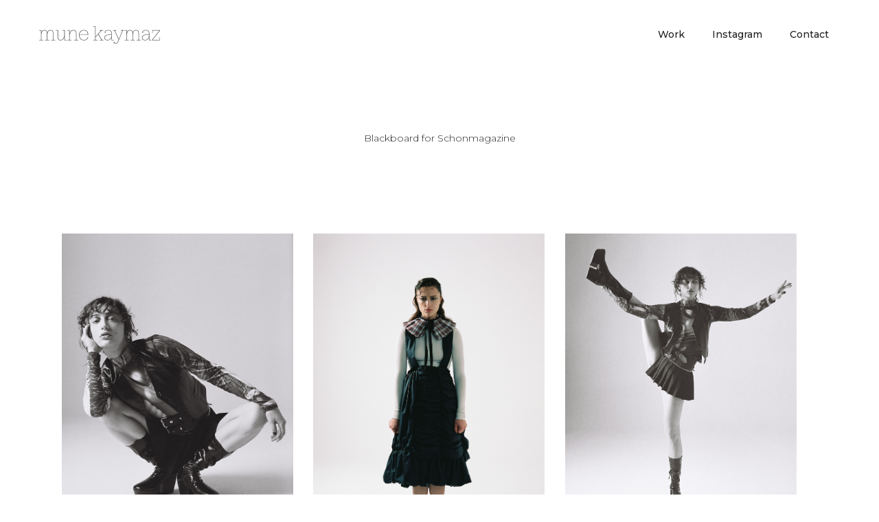

--- FILE ---
content_type: text/html; charset=UTF-8
request_url: https://www.munekaymaz.com/portfolio-item/blackboard-for-schonmagazine/
body_size: 12622
content:
<!DOCTYPE html>
<html lang="de">
<head>
    
        <meta charset="UTF-8"/>
        <link rel="profile" href="https://gmpg.org/xfn/11"/>
        
                <meta name="viewport" content="width=device-width,initial-scale=1,user-scalable=yes">
        <title>Blackboard for Schonmagazine &#8211; Mune Kaymaz</title>
<script type="application/javascript">var EdgeAjaxUrl = "https://www.munekaymaz.com/wp-admin/admin-ajax.php"</script><meta name='robots' content='max-image-preview:large' />
<link rel='dns-prefetch' href='//fonts.googleapis.com' />
<link rel="alternate" type="application/rss+xml" title="Mune Kaymaz &raquo; Feed" href="https://www.munekaymaz.com/feed/" />
<link rel="alternate" type="application/rss+xml" title="Mune Kaymaz &raquo; Kommentar-Feed" href="https://www.munekaymaz.com/comments/feed/" />
<link rel="alternate" title="oEmbed (JSON)" type="application/json+oembed" href="https://www.munekaymaz.com/wp-json/oembed/1.0/embed?url=https%3A%2F%2Fwww.munekaymaz.com%2Fportfolio-item%2Fblackboard-for-schonmagazine%2F" />
<link rel="alternate" title="oEmbed (XML)" type="text/xml+oembed" href="https://www.munekaymaz.com/wp-json/oembed/1.0/embed?url=https%3A%2F%2Fwww.munekaymaz.com%2Fportfolio-item%2Fblackboard-for-schonmagazine%2F&#038;format=xml" />
<style id='wp-img-auto-sizes-contain-inline-css' type='text/css'>
img:is([sizes=auto i],[sizes^="auto," i]){contain-intrinsic-size:3000px 1500px}
/*# sourceURL=wp-img-auto-sizes-contain-inline-css */
</style>
<style id='wp-emoji-styles-inline-css' type='text/css'>

	img.wp-smiley, img.emoji {
		display: inline !important;
		border: none !important;
		box-shadow: none !important;
		height: 1em !important;
		width: 1em !important;
		margin: 0 0.07em !important;
		vertical-align: -0.1em !important;
		background: none !important;
		padding: 0 !important;
	}
/*# sourceURL=wp-emoji-styles-inline-css */
</style>
<style id='wp-block-library-inline-css' type='text/css'>
:root{--wp-block-synced-color:#7a00df;--wp-block-synced-color--rgb:122,0,223;--wp-bound-block-color:var(--wp-block-synced-color);--wp-editor-canvas-background:#ddd;--wp-admin-theme-color:#007cba;--wp-admin-theme-color--rgb:0,124,186;--wp-admin-theme-color-darker-10:#006ba1;--wp-admin-theme-color-darker-10--rgb:0,107,160.5;--wp-admin-theme-color-darker-20:#005a87;--wp-admin-theme-color-darker-20--rgb:0,90,135;--wp-admin-border-width-focus:2px}@media (min-resolution:192dpi){:root{--wp-admin-border-width-focus:1.5px}}.wp-element-button{cursor:pointer}:root .has-very-light-gray-background-color{background-color:#eee}:root .has-very-dark-gray-background-color{background-color:#313131}:root .has-very-light-gray-color{color:#eee}:root .has-very-dark-gray-color{color:#313131}:root .has-vivid-green-cyan-to-vivid-cyan-blue-gradient-background{background:linear-gradient(135deg,#00d084,#0693e3)}:root .has-purple-crush-gradient-background{background:linear-gradient(135deg,#34e2e4,#4721fb 50%,#ab1dfe)}:root .has-hazy-dawn-gradient-background{background:linear-gradient(135deg,#faaca8,#dad0ec)}:root .has-subdued-olive-gradient-background{background:linear-gradient(135deg,#fafae1,#67a671)}:root .has-atomic-cream-gradient-background{background:linear-gradient(135deg,#fdd79a,#004a59)}:root .has-nightshade-gradient-background{background:linear-gradient(135deg,#330968,#31cdcf)}:root .has-midnight-gradient-background{background:linear-gradient(135deg,#020381,#2874fc)}:root{--wp--preset--font-size--normal:16px;--wp--preset--font-size--huge:42px}.has-regular-font-size{font-size:1em}.has-larger-font-size{font-size:2.625em}.has-normal-font-size{font-size:var(--wp--preset--font-size--normal)}.has-huge-font-size{font-size:var(--wp--preset--font-size--huge)}.has-text-align-center{text-align:center}.has-text-align-left{text-align:left}.has-text-align-right{text-align:right}.has-fit-text{white-space:nowrap!important}#end-resizable-editor-section{display:none}.aligncenter{clear:both}.items-justified-left{justify-content:flex-start}.items-justified-center{justify-content:center}.items-justified-right{justify-content:flex-end}.items-justified-space-between{justify-content:space-between}.screen-reader-text{border:0;clip-path:inset(50%);height:1px;margin:-1px;overflow:hidden;padding:0;position:absolute;width:1px;word-wrap:normal!important}.screen-reader-text:focus{background-color:#ddd;clip-path:none;color:#444;display:block;font-size:1em;height:auto;left:5px;line-height:normal;padding:15px 23px 14px;text-decoration:none;top:5px;width:auto;z-index:100000}html :where(.has-border-color){border-style:solid}html :where([style*=border-top-color]){border-top-style:solid}html :where([style*=border-right-color]){border-right-style:solid}html :where([style*=border-bottom-color]){border-bottom-style:solid}html :where([style*=border-left-color]){border-left-style:solid}html :where([style*=border-width]){border-style:solid}html :where([style*=border-top-width]){border-top-style:solid}html :where([style*=border-right-width]){border-right-style:solid}html :where([style*=border-bottom-width]){border-bottom-style:solid}html :where([style*=border-left-width]){border-left-style:solid}html :where(img[class*=wp-image-]){height:auto;max-width:100%}:where(figure){margin:0 0 1em}html :where(.is-position-sticky){--wp-admin--admin-bar--position-offset:var(--wp-admin--admin-bar--height,0px)}@media screen and (max-width:600px){html :where(.is-position-sticky){--wp-admin--admin-bar--position-offset:0px}}

/*# sourceURL=wp-block-library-inline-css */
</style><style id='wp-block-paragraph-inline-css' type='text/css'>
.is-small-text{font-size:.875em}.is-regular-text{font-size:1em}.is-large-text{font-size:2.25em}.is-larger-text{font-size:3em}.has-drop-cap:not(:focus):first-letter{float:left;font-size:8.4em;font-style:normal;font-weight:100;line-height:.68;margin:.05em .1em 0 0;text-transform:uppercase}body.rtl .has-drop-cap:not(:focus):first-letter{float:none;margin-left:.1em}p.has-drop-cap.has-background{overflow:hidden}:root :where(p.has-background){padding:1.25em 2.375em}:where(p.has-text-color:not(.has-link-color)) a{color:inherit}p.has-text-align-left[style*="writing-mode:vertical-lr"],p.has-text-align-right[style*="writing-mode:vertical-rl"]{rotate:180deg}
/*# sourceURL=https://www.munekaymaz.com/wp-includes/blocks/paragraph/style.min.css */
</style>
<style id='global-styles-inline-css' type='text/css'>
:root{--wp--preset--aspect-ratio--square: 1;--wp--preset--aspect-ratio--4-3: 4/3;--wp--preset--aspect-ratio--3-4: 3/4;--wp--preset--aspect-ratio--3-2: 3/2;--wp--preset--aspect-ratio--2-3: 2/3;--wp--preset--aspect-ratio--16-9: 16/9;--wp--preset--aspect-ratio--9-16: 9/16;--wp--preset--color--black: #000000;--wp--preset--color--cyan-bluish-gray: #abb8c3;--wp--preset--color--white: #ffffff;--wp--preset--color--pale-pink: #f78da7;--wp--preset--color--vivid-red: #cf2e2e;--wp--preset--color--luminous-vivid-orange: #ff6900;--wp--preset--color--luminous-vivid-amber: #fcb900;--wp--preset--color--light-green-cyan: #7bdcb5;--wp--preset--color--vivid-green-cyan: #00d084;--wp--preset--color--pale-cyan-blue: #8ed1fc;--wp--preset--color--vivid-cyan-blue: #0693e3;--wp--preset--color--vivid-purple: #9b51e0;--wp--preset--gradient--vivid-cyan-blue-to-vivid-purple: linear-gradient(135deg,rgb(6,147,227) 0%,rgb(155,81,224) 100%);--wp--preset--gradient--light-green-cyan-to-vivid-green-cyan: linear-gradient(135deg,rgb(122,220,180) 0%,rgb(0,208,130) 100%);--wp--preset--gradient--luminous-vivid-amber-to-luminous-vivid-orange: linear-gradient(135deg,rgb(252,185,0) 0%,rgb(255,105,0) 100%);--wp--preset--gradient--luminous-vivid-orange-to-vivid-red: linear-gradient(135deg,rgb(255,105,0) 0%,rgb(207,46,46) 100%);--wp--preset--gradient--very-light-gray-to-cyan-bluish-gray: linear-gradient(135deg,rgb(238,238,238) 0%,rgb(169,184,195) 100%);--wp--preset--gradient--cool-to-warm-spectrum: linear-gradient(135deg,rgb(74,234,220) 0%,rgb(151,120,209) 20%,rgb(207,42,186) 40%,rgb(238,44,130) 60%,rgb(251,105,98) 80%,rgb(254,248,76) 100%);--wp--preset--gradient--blush-light-purple: linear-gradient(135deg,rgb(255,206,236) 0%,rgb(152,150,240) 100%);--wp--preset--gradient--blush-bordeaux: linear-gradient(135deg,rgb(254,205,165) 0%,rgb(254,45,45) 50%,rgb(107,0,62) 100%);--wp--preset--gradient--luminous-dusk: linear-gradient(135deg,rgb(255,203,112) 0%,rgb(199,81,192) 50%,rgb(65,88,208) 100%);--wp--preset--gradient--pale-ocean: linear-gradient(135deg,rgb(255,245,203) 0%,rgb(182,227,212) 50%,rgb(51,167,181) 100%);--wp--preset--gradient--electric-grass: linear-gradient(135deg,rgb(202,248,128) 0%,rgb(113,206,126) 100%);--wp--preset--gradient--midnight: linear-gradient(135deg,rgb(2,3,129) 0%,rgb(40,116,252) 100%);--wp--preset--font-size--small: 13px;--wp--preset--font-size--medium: 20px;--wp--preset--font-size--large: 36px;--wp--preset--font-size--x-large: 42px;--wp--preset--spacing--20: 0.44rem;--wp--preset--spacing--30: 0.67rem;--wp--preset--spacing--40: 1rem;--wp--preset--spacing--50: 1.5rem;--wp--preset--spacing--60: 2.25rem;--wp--preset--spacing--70: 3.38rem;--wp--preset--spacing--80: 5.06rem;--wp--preset--shadow--natural: 6px 6px 9px rgba(0, 0, 0, 0.2);--wp--preset--shadow--deep: 12px 12px 50px rgba(0, 0, 0, 0.4);--wp--preset--shadow--sharp: 6px 6px 0px rgba(0, 0, 0, 0.2);--wp--preset--shadow--outlined: 6px 6px 0px -3px rgb(255, 255, 255), 6px 6px rgb(0, 0, 0);--wp--preset--shadow--crisp: 6px 6px 0px rgb(0, 0, 0);}:where(.is-layout-flex){gap: 0.5em;}:where(.is-layout-grid){gap: 0.5em;}body .is-layout-flex{display: flex;}.is-layout-flex{flex-wrap: wrap;align-items: center;}.is-layout-flex > :is(*, div){margin: 0;}body .is-layout-grid{display: grid;}.is-layout-grid > :is(*, div){margin: 0;}:where(.wp-block-columns.is-layout-flex){gap: 2em;}:where(.wp-block-columns.is-layout-grid){gap: 2em;}:where(.wp-block-post-template.is-layout-flex){gap: 1.25em;}:where(.wp-block-post-template.is-layout-grid){gap: 1.25em;}.has-black-color{color: var(--wp--preset--color--black) !important;}.has-cyan-bluish-gray-color{color: var(--wp--preset--color--cyan-bluish-gray) !important;}.has-white-color{color: var(--wp--preset--color--white) !important;}.has-pale-pink-color{color: var(--wp--preset--color--pale-pink) !important;}.has-vivid-red-color{color: var(--wp--preset--color--vivid-red) !important;}.has-luminous-vivid-orange-color{color: var(--wp--preset--color--luminous-vivid-orange) !important;}.has-luminous-vivid-amber-color{color: var(--wp--preset--color--luminous-vivid-amber) !important;}.has-light-green-cyan-color{color: var(--wp--preset--color--light-green-cyan) !important;}.has-vivid-green-cyan-color{color: var(--wp--preset--color--vivid-green-cyan) !important;}.has-pale-cyan-blue-color{color: var(--wp--preset--color--pale-cyan-blue) !important;}.has-vivid-cyan-blue-color{color: var(--wp--preset--color--vivid-cyan-blue) !important;}.has-vivid-purple-color{color: var(--wp--preset--color--vivid-purple) !important;}.has-black-background-color{background-color: var(--wp--preset--color--black) !important;}.has-cyan-bluish-gray-background-color{background-color: var(--wp--preset--color--cyan-bluish-gray) !important;}.has-white-background-color{background-color: var(--wp--preset--color--white) !important;}.has-pale-pink-background-color{background-color: var(--wp--preset--color--pale-pink) !important;}.has-vivid-red-background-color{background-color: var(--wp--preset--color--vivid-red) !important;}.has-luminous-vivid-orange-background-color{background-color: var(--wp--preset--color--luminous-vivid-orange) !important;}.has-luminous-vivid-amber-background-color{background-color: var(--wp--preset--color--luminous-vivid-amber) !important;}.has-light-green-cyan-background-color{background-color: var(--wp--preset--color--light-green-cyan) !important;}.has-vivid-green-cyan-background-color{background-color: var(--wp--preset--color--vivid-green-cyan) !important;}.has-pale-cyan-blue-background-color{background-color: var(--wp--preset--color--pale-cyan-blue) !important;}.has-vivid-cyan-blue-background-color{background-color: var(--wp--preset--color--vivid-cyan-blue) !important;}.has-vivid-purple-background-color{background-color: var(--wp--preset--color--vivid-purple) !important;}.has-black-border-color{border-color: var(--wp--preset--color--black) !important;}.has-cyan-bluish-gray-border-color{border-color: var(--wp--preset--color--cyan-bluish-gray) !important;}.has-white-border-color{border-color: var(--wp--preset--color--white) !important;}.has-pale-pink-border-color{border-color: var(--wp--preset--color--pale-pink) !important;}.has-vivid-red-border-color{border-color: var(--wp--preset--color--vivid-red) !important;}.has-luminous-vivid-orange-border-color{border-color: var(--wp--preset--color--luminous-vivid-orange) !important;}.has-luminous-vivid-amber-border-color{border-color: var(--wp--preset--color--luminous-vivid-amber) !important;}.has-light-green-cyan-border-color{border-color: var(--wp--preset--color--light-green-cyan) !important;}.has-vivid-green-cyan-border-color{border-color: var(--wp--preset--color--vivid-green-cyan) !important;}.has-pale-cyan-blue-border-color{border-color: var(--wp--preset--color--pale-cyan-blue) !important;}.has-vivid-cyan-blue-border-color{border-color: var(--wp--preset--color--vivid-cyan-blue) !important;}.has-vivid-purple-border-color{border-color: var(--wp--preset--color--vivid-purple) !important;}.has-vivid-cyan-blue-to-vivid-purple-gradient-background{background: var(--wp--preset--gradient--vivid-cyan-blue-to-vivid-purple) !important;}.has-light-green-cyan-to-vivid-green-cyan-gradient-background{background: var(--wp--preset--gradient--light-green-cyan-to-vivid-green-cyan) !important;}.has-luminous-vivid-amber-to-luminous-vivid-orange-gradient-background{background: var(--wp--preset--gradient--luminous-vivid-amber-to-luminous-vivid-orange) !important;}.has-luminous-vivid-orange-to-vivid-red-gradient-background{background: var(--wp--preset--gradient--luminous-vivid-orange-to-vivid-red) !important;}.has-very-light-gray-to-cyan-bluish-gray-gradient-background{background: var(--wp--preset--gradient--very-light-gray-to-cyan-bluish-gray) !important;}.has-cool-to-warm-spectrum-gradient-background{background: var(--wp--preset--gradient--cool-to-warm-spectrum) !important;}.has-blush-light-purple-gradient-background{background: var(--wp--preset--gradient--blush-light-purple) !important;}.has-blush-bordeaux-gradient-background{background: var(--wp--preset--gradient--blush-bordeaux) !important;}.has-luminous-dusk-gradient-background{background: var(--wp--preset--gradient--luminous-dusk) !important;}.has-pale-ocean-gradient-background{background: var(--wp--preset--gradient--pale-ocean) !important;}.has-electric-grass-gradient-background{background: var(--wp--preset--gradient--electric-grass) !important;}.has-midnight-gradient-background{background: var(--wp--preset--gradient--midnight) !important;}.has-small-font-size{font-size: var(--wp--preset--font-size--small) !important;}.has-medium-font-size{font-size: var(--wp--preset--font-size--medium) !important;}.has-large-font-size{font-size: var(--wp--preset--font-size--large) !important;}.has-x-large-font-size{font-size: var(--wp--preset--font-size--x-large) !important;}
/*# sourceURL=global-styles-inline-css */
</style>

<style id='classic-theme-styles-inline-css' type='text/css'>
/*! This file is auto-generated */
.wp-block-button__link{color:#fff;background-color:#32373c;border-radius:9999px;box-shadow:none;text-decoration:none;padding:calc(.667em + 2px) calc(1.333em + 2px);font-size:1.125em}.wp-block-file__button{background:#32373c;color:#fff;text-decoration:none}
/*# sourceURL=/wp-includes/css/classic-themes.min.css */
</style>
<link rel='stylesheet' id='contact-form-7-css' href='https://usercontent.one/wp/www.munekaymaz.com/wp-content/plugins/contact-form-7/includes/css/styles.css?ver=6.1' type='text/css' media='all' />
<link rel='stylesheet' id='rs-plugin-settings-css' href='https://usercontent.one/wp/www.munekaymaz.com/wp-content/plugins/revslider/public/assets/css/rs6.css?ver=6.2.23' type='text/css' media='all' />
<style id='rs-plugin-settings-inline-css' type='text/css'>
#rs-demo-id {}
/*# sourceURL=rs-plugin-settings-inline-css */
</style>
<link rel='stylesheet' id='anders-edge-default-style-css' href='https://usercontent.one/wp/www.munekaymaz.com/wp-content/themes/anders/style.css?ver=6.9' type='text/css' media='all' />
<link rel='stylesheet' id='anders-edge-modules-css' href='https://usercontent.one/wp/www.munekaymaz.com/wp-content/themes/anders/assets/css/modules.min.css?ver=6.9' type='text/css' media='all' />
<link rel='stylesheet' id='anders-edge-font_awesome-css' href='https://usercontent.one/wp/www.munekaymaz.com/wp-content/themes/anders/assets/css/font-awesome/css/font-awesome.min.css?ver=6.9' type='text/css' media='all' />
<link rel='stylesheet' id='anders-edge-font_elegant-css' href='https://usercontent.one/wp/www.munekaymaz.com/wp-content/themes/anders/assets/css/elegant-icons/style.min.css?ver=6.9' type='text/css' media='all' />
<link rel='stylesheet' id='anders-edge-ion_icons-css' href='https://usercontent.one/wp/www.munekaymaz.com/wp-content/themes/anders/assets/css/ion-icons/css/ionicons.min.css?ver=6.9' type='text/css' media='all' />
<link rel='stylesheet' id='anders-edge-linea_icons-css' href='https://usercontent.one/wp/www.munekaymaz.com/wp-content/themes/anders/assets/css/linea-icons/style.css?ver=6.9' type='text/css' media='all' />
<link rel='stylesheet' id='mediaelement-css' href='https://www.munekaymaz.com/wp-includes/js/mediaelement/mediaelementplayer-legacy.min.css?ver=4.2.17' type='text/css' media='all' />
<link rel='stylesheet' id='wp-mediaelement-css' href='https://www.munekaymaz.com/wp-includes/js/mediaelement/wp-mediaelement.min.css?ver=6.9' type='text/css' media='all' />
<link rel='stylesheet' id='anders-edge-style-dynamic-css' href='https://usercontent.one/wp/www.munekaymaz.com/wp-content/themes/anders/assets/css/style_dynamic.css?ver=1630921841' type='text/css' media='all' />
<link rel='stylesheet' id='anders-edge-modules-responsive-css' href='https://usercontent.one/wp/www.munekaymaz.com/wp-content/themes/anders/assets/css/modules-responsive.min.css?ver=6.9' type='text/css' media='all' />
<link rel='stylesheet' id='anders-edge-style-dynamic-responsive-css' href='https://usercontent.one/wp/www.munekaymaz.com/wp-content/themes/anders/assets/css/style_dynamic_responsive.css?ver=1630921841' type='text/css' media='all' />
<link rel='stylesheet' id='anders-edge-google-fonts-css' href='https://fonts.googleapis.com/css?family=Montserrat%3A200%2C300%2C400%2C500%2C600%2C700%2C800&#038;subset=latin-ext&#038;ver=1.0.0' type='text/css' media='all' />
<script type="text/javascript" src="https://www.munekaymaz.com/wp-includes/js/jquery/jquery.min.js?ver=3.7.1" id="jquery-core-js"></script>
<script type="text/javascript" src="https://www.munekaymaz.com/wp-includes/js/jquery/jquery-migrate.min.js?ver=3.4.1" id="jquery-migrate-js"></script>
<script type="text/javascript" src="https://usercontent.one/wp/www.munekaymaz.com/wp-content/plugins/revslider/public/assets/js/rbtools.min.js?ver=6.2.23" id="tp-tools-js"></script>
<script type="text/javascript" src="https://usercontent.one/wp/www.munekaymaz.com/wp-content/plugins/revslider/public/assets/js/rs6.min.js?ver=6.2.23" id="revmin-js"></script>
<link rel="https://api.w.org/" href="https://www.munekaymaz.com/wp-json/" /><link rel="EditURI" type="application/rsd+xml" title="RSD" href="https://www.munekaymaz.com/xmlrpc.php?rsd" />
<meta name="generator" content="WordPress 6.9" />
<link rel="canonical" href="https://www.munekaymaz.com/portfolio-item/blackboard-for-schonmagazine/" />
<link rel='shortlink' href='https://www.munekaymaz.com/?p=12607' />
<style>[class*=" icon-oc-"],[class^=icon-oc-]{speak:none;font-style:normal;font-weight:400;font-variant:normal;text-transform:none;line-height:1;-webkit-font-smoothing:antialiased;-moz-osx-font-smoothing:grayscale}.icon-oc-one-com-white-32px-fill:before{content:"901"}.icon-oc-one-com:before{content:"900"}#one-com-icon,.toplevel_page_onecom-wp .wp-menu-image{speak:none;display:flex;align-items:center;justify-content:center;text-transform:none;line-height:1;-webkit-font-smoothing:antialiased;-moz-osx-font-smoothing:grayscale}.onecom-wp-admin-bar-item>a,.toplevel_page_onecom-wp>.wp-menu-name{font-size:16px;font-weight:400;line-height:1}.toplevel_page_onecom-wp>.wp-menu-name img{width:69px;height:9px;}.wp-submenu-wrap.wp-submenu>.wp-submenu-head>img{width:88px;height:auto}.onecom-wp-admin-bar-item>a img{height:7px!important}.onecom-wp-admin-bar-item>a img,.toplevel_page_onecom-wp>.wp-menu-name img{opacity:.8}.onecom-wp-admin-bar-item.hover>a img,.toplevel_page_onecom-wp.wp-has-current-submenu>.wp-menu-name img,li.opensub>a.toplevel_page_onecom-wp>.wp-menu-name img{opacity:1}#one-com-icon:before,.onecom-wp-admin-bar-item>a:before,.toplevel_page_onecom-wp>.wp-menu-image:before{content:'';position:static!important;background-color:rgba(240,245,250,.4);border-radius:102px;width:18px;height:18px;padding:0!important}.onecom-wp-admin-bar-item>a:before{width:14px;height:14px}.onecom-wp-admin-bar-item.hover>a:before,.toplevel_page_onecom-wp.opensub>a>.wp-menu-image:before,.toplevel_page_onecom-wp.wp-has-current-submenu>.wp-menu-image:before{background-color:#76b82a}.onecom-wp-admin-bar-item>a{display:inline-flex!important;align-items:center;justify-content:center}#one-com-logo-wrapper{font-size:4em}#one-com-icon{vertical-align:middle}.imagify-welcome{display:none !important;}</style><meta name="generator" content="Powered by WPBakery Page Builder - drag and drop page builder for WordPress."/>
<meta name="generator" content="Powered by Slider Revolution 6.2.23 - responsive, Mobile-Friendly Slider Plugin for WordPress with comfortable drag and drop interface." />
<link rel="icon" href="https://usercontent.one/wp/www.munekaymaz.com/wp-content/uploads/2022/02/cropped-Mune-Kaymaz_favicon-32x32.png" sizes="32x32" />
<link rel="icon" href="https://usercontent.one/wp/www.munekaymaz.com/wp-content/uploads/2022/02/cropped-Mune-Kaymaz_favicon-192x192.png" sizes="192x192" />
<link rel="apple-touch-icon" href="https://usercontent.one/wp/www.munekaymaz.com/wp-content/uploads/2022/02/cropped-Mune-Kaymaz_favicon-180x180.png" />
<meta name="msapplication-TileImage" content="https://usercontent.one/wp/www.munekaymaz.com/wp-content/uploads/2022/02/cropped-Mune-Kaymaz_favicon-270x270.png" />
<script type="text/javascript">function setREVStartSize(e){
			//window.requestAnimationFrame(function() {				 
				window.RSIW = window.RSIW===undefined ? window.innerWidth : window.RSIW;	
				window.RSIH = window.RSIH===undefined ? window.innerHeight : window.RSIH;	
				try {								
					var pw = document.getElementById(e.c).parentNode.offsetWidth,
						newh;
					pw = pw===0 || isNaN(pw) ? window.RSIW : pw;
					e.tabw = e.tabw===undefined ? 0 : parseInt(e.tabw);
					e.thumbw = e.thumbw===undefined ? 0 : parseInt(e.thumbw);
					e.tabh = e.tabh===undefined ? 0 : parseInt(e.tabh);
					e.thumbh = e.thumbh===undefined ? 0 : parseInt(e.thumbh);
					e.tabhide = e.tabhide===undefined ? 0 : parseInt(e.tabhide);
					e.thumbhide = e.thumbhide===undefined ? 0 : parseInt(e.thumbhide);
					e.mh = e.mh===undefined || e.mh=="" || e.mh==="auto" ? 0 : parseInt(e.mh,0);		
					if(e.layout==="fullscreen" || e.l==="fullscreen") 						
						newh = Math.max(e.mh,window.RSIH);					
					else{					
						e.gw = Array.isArray(e.gw) ? e.gw : [e.gw];
						for (var i in e.rl) if (e.gw[i]===undefined || e.gw[i]===0) e.gw[i] = e.gw[i-1];					
						e.gh = e.el===undefined || e.el==="" || (Array.isArray(e.el) && e.el.length==0)? e.gh : e.el;
						e.gh = Array.isArray(e.gh) ? e.gh : [e.gh];
						for (var i in e.rl) if (e.gh[i]===undefined || e.gh[i]===0) e.gh[i] = e.gh[i-1];
											
						var nl = new Array(e.rl.length),
							ix = 0,						
							sl;					
						e.tabw = e.tabhide>=pw ? 0 : e.tabw;
						e.thumbw = e.thumbhide>=pw ? 0 : e.thumbw;
						e.tabh = e.tabhide>=pw ? 0 : e.tabh;
						e.thumbh = e.thumbhide>=pw ? 0 : e.thumbh;					
						for (var i in e.rl) nl[i] = e.rl[i]<window.RSIW ? 0 : e.rl[i];
						sl = nl[0];									
						for (var i in nl) if (sl>nl[i] && nl[i]>0) { sl = nl[i]; ix=i;}															
						var m = pw>(e.gw[ix]+e.tabw+e.thumbw) ? 1 : (pw-(e.tabw+e.thumbw)) / (e.gw[ix]);					
						newh =  (e.gh[ix] * m) + (e.tabh + e.thumbh);
					}				
					if(window.rs_init_css===undefined) window.rs_init_css = document.head.appendChild(document.createElement("style"));					
					document.getElementById(e.c).height = newh+"px";
					window.rs_init_css.innerHTML += "#"+e.c+"_wrapper { height: "+newh+"px }";				
				} catch(e){
					console.log("Failure at Presize of Slider:" + e)
				}					   
			//});
		  };</script>
		<style type="text/css" id="wp-custom-css">
			body .pp_pic_holder a.pp_expand {
    position: absolute;
    right: -22px;
    top: -18px;
    display: block;
    color: #fff;
    font-size: 0;
    text-align: center;
    z-index: 2001;
		visibility: hidden;		</style>
		<noscript><style> .wpb_animate_when_almost_visible { opacity: 1; }</style></noscript><link rel='stylesheet' id='js_composer_front-css' href='https://usercontent.one/wp/www.munekaymaz.com/wp-content/plugins/js_composer/assets/css/js_composer.min.css?ver=6.4.1' type='text/css' media='all' />
</head>
<body data-rsssl=1 class="wp-singular portfolio-item-template-default single single-portfolio-item postid-12607 wp-theme-anders edge-cpt-1.2 anders-ver-1.6 edge-grid-1200 edge-header-standard edge-header-general-styles edge-menu-area-shadow-disable edge-menu-area-in-grid-shadow-disable edge-menu-area-border-disable edge-menu-area-in-grid-border-disable edge-header-vertical-shadow-disable edge-header-vertical-border-disable edge-fixed-on-scroll edge-default-mobile-header edge-sticky-up-mobile-header edge-dropdown-animate-height edge-side-menu-slide-from-right wpb-js-composer js-comp-ver-6.4.1 vc_responsive" itemscope itemtype="http://schema.org/WebPage">
    <section class="edge-side-menu">
	<div class="edge-close-side-menu-holder">
		<a class="edge-close-side-menu" href="#" target="_self">
			<span class="icon_close"></span>
		</a>
	</div>
    <div class="edge-side-area-holders">
        <div class="edge-side-menu-top">
        <div id="text-11" class="widget edge-sidearea widget_text">			<div class="textwidget"><h2><a href="https://www.behance.net/" target="_blank">Behance</a></h2>
<h2><a href="https://www.instagram.com/" target="_blank">Instagram</a></h2>
<h2><a href="https://www.facebook.com/" target="_blank">Facebook</a></h2>
<h2><a href="https://www.twitter.com/" target="_blank">Twitter</a></h2>
<h2><a href="https://www.pinterest.com/" target="_blank">Pinterest</a></h2></div>
		</div><div class="widget edge-separator-widget"><div class="edge-separator-holder clearfix  edge-separator-left edge-separator-normal">
	<div class="edge-separator" style="border-color: #c7c7c7;border-style: solid;width: 495px;border-bottom-width: 1px;margin-top: 2px;margin-bottom: 36px"></div>
</div>
</div><div id="text-12" class="widget edge-sidearea widget_text">			<div class="textwidget">Email: office@yourdomain.com<br/>   
Phone:: +44 20 7240 9319</div>
		</div>        </div>
        <div class="edge-side-menu-bottom">
                    </div>
    </div>
</section>
    <div class="edge-wrapper">
        <div class="edge-wrapper-inner">
            
<header class="edge-page-header">
		<div class="edge-fixed-wrapper">
				<div class="edge-menu-area">
											<div class="edge-vertical-align-containers">
					<div class="edge-position-left">
						<div class="edge-position-left-inner">
							

<div class="edge-logo-wrapper">
    <a itemprop="url" href="https://www.munekaymaz.com/" style="height: 26px;">
        <img itemprop="image" class="edge-normal-logo" src="https://usercontent.one/wp/www.munekaymaz.com/wp-content/uploads/2021/09/mune-kaymaz_logo.png" width="352" height="52"  alt="logo"/>
        <img itemprop="image" class="edge-dark-logo" src="https://usercontent.one/wp/www.munekaymaz.com/wp-content/uploads/2021/09/mune-kaymaz_logo.png" width="352" height="52"  alt="dark logo"/>        <img itemprop="image" class="edge-light-logo" src="https://usercontent.one/wp/www.munekaymaz.com/wp-content/uploads/2021/09/mune-kaymaz_logo.png" width="352" height="52"  alt="light logo"/>        <img itemprop="image" class="edge-fullscreen-logo" src="https://usercontent.one/wp/www.munekaymaz.com/wp-content/uploads/2021/09/mune-kaymaz_logo.png" alt="fullscreen logo"/>    </a>
</div>


						</div>
					</div>
					<div class="edge-position-right">
						<div class="edge-position-right-inner">
							
<nav class="edge-main-menu edge-drop-down edge-default-nav">
    <ul id="menu-munemenue" class="clearfix"><li id="nav-menu-item-12133" class="menu-item menu-item-type-post_type menu-item-object-page menu-item-home  narrow"  ><a href="https://www.munekaymaz.com/" class=""><span class="item_outer"><span class="item_text">Work</span><span class="edge-box-shadow edge-start" ></span><span class="edge-box-shadow edge-end" ></span></span></a></li>
<li id="nav-menu-item-12179" class="menu-item menu-item-type-custom menu-item-object-custom  narrow"  ><a href="https://www.instagram.com/munekaym/" class=""><span class="item_outer"><span class="item_text">Instagram</span><span class="edge-box-shadow edge-start" ></span><span class="edge-box-shadow edge-end" ></span></span></a></li>
<li id="nav-menu-item-12135" class="menu-item menu-item-type-post_type menu-item-object-page  narrow"  ><a href="https://www.munekaymaz.com/get-in-touch/" class=""><span class="item_outer"><span class="item_text">Contact</span><span class="edge-box-shadow edge-start" ></span><span class="edge-box-shadow edge-end" ></span></span></a></li>
</ul></nav>

													</div>
					</div>
				</div>
						</div>
			</div>
	</header>


	<header class="edge-mobile-header">
		<div class="edge-mobile-header-inner">
						<div class="edge-mobile-header-holder">
				<div class="edge-grid">
					<div class="edge-vertical-align-containers">
												<div class="edge-position-left">
							<div class="edge-position-left-inner">
								

<div class="edge-mobile-logo-wrapper">
    <a itemprop="url" href="https://www.munekaymaz.com/" style="height: 26px">
        <img itemprop="image" src="https://usercontent.one/wp/www.munekaymaz.com/wp-content/uploads/2021/09/mune-kaymaz_logo.png" width="352" height="52"  alt="mobile logo"/>
    </a>
</div>

							</div>
						</div>
												<div class="edge-position-right">
							<div class="edge-position-right-inner">
																	<div class="edge-mobile-menu-opener">
										<a href="javascript:void(0)">
									<span class="edge-mobile-opener-icon-holder">
										<i class="fa fa-bars" aria-hidden="true"></i>
									</span>
										</a>
									</div>
															</div>
						</div>
					</div> <!-- close .edge-vertical-align-containers -->
				</div>
			</div>
			
    <nav class="edge-mobile-nav">
        <div class="edge-grid">
            <ul id="menu-munemenue-1" class=""><li id="mobile-menu-item-12133" class="menu-item menu-item-type-post_type menu-item-object-page menu-item-home "><a href="https://www.munekaymaz.com/" class=""><span>Work</span><span class="edge-box-shadow edge-start" ></span><span class="edge-box-shadow edge-end" ></span></a></li>
<li id="mobile-menu-item-12179" class="menu-item menu-item-type-custom menu-item-object-custom "><a href="https://www.instagram.com/munekaym/" class=""><span>Instagram</span><span class="edge-box-shadow edge-start" ></span><span class="edge-box-shadow edge-end" ></span></a></li>
<li id="mobile-menu-item-12135" class="menu-item menu-item-type-post_type menu-item-object-page "><a href="https://www.munekaymaz.com/get-in-touch/" class=""><span>Contact</span><span class="edge-box-shadow edge-start" ></span><span class="edge-box-shadow edge-end" ></span></a></li>
</ul>        </div>
    </nav>

		</div>
	</header> <!-- close .edge-mobile-header -->


	
	            			<a id='edge-back-to-top' href='#'>
                    <span class="edge-back-to-top-text ">
                         back to top                         <span class="edge-box-shadow edge-start"></span>
                         <span class="edge-box-shadow edge-end"></span>
                    </span>
                    <span class="edge-back-to-top-icon ">
                         <i class="edge-icon-linea-icon icon-arrows-slim-right " ></i>                    </span>
    			</a>
			        
            <div class="edge-content" >
                <div class="edge-content-inner"><div class="edge-title edge-standard-type edge-content-center-alignment" style="height:200px;" data-height="200" >
        <div class="edge-title-holder">
        <div class="edge-container clearfix">
            <div class="edge-container-inner">
                <div class="edge-title-subtitle-holder" style="">
                    <div class="edge-title-subtitle-holder-inner">
                                                                                            <h6 class="edge-page-title entry-title" ><span>Blackboard for Schonmagazine</span></h6>
                                                                                                                                                </div>
                </div>
            </div>
        </div>
    </div>
</div>
<div class="edge-container">
    <div class="edge-container-inner clearfix">
                    <div class="edge-portfolio-single-holder edge-ps-masonry-layout">
                <div class="edge-ps-image-holder edge-ps-masonry-images  edge-ps-three-columns edge-ps-normal-space">
	<div class="edge-ps-image-inner">
		<div class="edge-ps-grid-sizer"></div>
		<div class="edge-ps-grid-gutter"></div>
									<div class="edge-ps-image ">
					    <a itemprop="image" title="blackboard lotte thor final-32" data-rel="prettyPhoto[single_pretty_photo]" href="https://usercontent.one/wp/www.munekaymaz.com/wp-content/uploads/2022/06/blackboard-lotte-thor-final-32.jpg">
    <img itemprop="image" src="https://usercontent.one/wp/www.munekaymaz.com/wp-content/uploads/2022/06/blackboard-lotte-thor-final-32.jpg" alt="blackboard lotte thor final-32" />
    </a>
				</div>
							<div class="edge-ps-image ">
					    <a itemprop="image" title="blackboard web-81" data-rel="prettyPhoto[single_pretty_photo]" href="https://usercontent.one/wp/www.munekaymaz.com/wp-content/uploads/2022/06/blackboard-web-81.jpg">
    <img itemprop="image" src="https://usercontent.one/wp/www.munekaymaz.com/wp-content/uploads/2022/06/blackboard-web-81.jpg" alt="blackboard web-81" />
    </a>
				</div>
							<div class="edge-ps-image ">
					    <a itemprop="image" title="blackboard lotte thor final-25" data-rel="prettyPhoto[single_pretty_photo]" href="https://usercontent.one/wp/www.munekaymaz.com/wp-content/uploads/2022/06/blackboard-lotte-thor-final-25.jpg">
    <img itemprop="image" src="https://usercontent.one/wp/www.munekaymaz.com/wp-content/uploads/2022/06/blackboard-lotte-thor-final-25.jpg" alt="blackboard lotte thor final-25" />
    </a>
				</div>
							<div class="edge-ps-image ">
					    <a itemprop="image" title="blackboard lotte thor final-4" data-rel="prettyPhoto[single_pretty_photo]" href="https://usercontent.one/wp/www.munekaymaz.com/wp-content/uploads/2022/06/blackboard-lotte-thor-final-4.jpg">
    <img itemprop="image" src="https://usercontent.one/wp/www.munekaymaz.com/wp-content/uploads/2022/06/blackboard-lotte-thor-final-4.jpg" alt="blackboard lotte thor final-4" />
    </a>
				</div>
							<div class="edge-ps-image ">
					    <a itemprop="image" title="blackboard lotte thor final-31" data-rel="prettyPhoto[single_pretty_photo]" href="https://usercontent.one/wp/www.munekaymaz.com/wp-content/uploads/2022/06/blackboard-lotte-thor-final-31.jpg">
    <img itemprop="image" src="https://usercontent.one/wp/www.munekaymaz.com/wp-content/uploads/2022/06/blackboard-lotte-thor-final-31.jpg" alt="blackboard lotte thor final-31" />
    </a>
				</div>
							<div class="edge-ps-image ">
					    <a itemprop="image" title="blackboard edits web-9" data-rel="prettyPhoto[single_pretty_photo]" href="https://usercontent.one/wp/www.munekaymaz.com/wp-content/uploads/2022/06/blackboard-edits-web-9.jpg">
    <img itemprop="image" src="https://usercontent.one/wp/www.munekaymaz.com/wp-content/uploads/2022/06/blackboard-edits-web-9.jpg" alt="blackboard edits web-9" />
    </a>
				</div>
							<div class="edge-ps-image ">
					    <a itemprop="image" title="blackboard lotte thor final-3" data-rel="prettyPhoto[single_pretty_photo]" href="https://usercontent.one/wp/www.munekaymaz.com/wp-content/uploads/2022/06/blackboard-lotte-thor-final-3.jpg">
    <img itemprop="image" src="https://usercontent.one/wp/www.munekaymaz.com/wp-content/uploads/2022/06/blackboard-lotte-thor-final-3.jpg" alt="blackboard lotte thor final-3" />
    </a>
				</div>
							<div class="edge-ps-image ">
					    <a itemprop="image" title="blackboard lotte thor final-35" data-rel="prettyPhoto[single_pretty_photo]" href="https://usercontent.one/wp/www.munekaymaz.com/wp-content/uploads/2022/06/blackboard-lotte-thor-final-35.jpg">
    <img itemprop="image" src="https://usercontent.one/wp/www.munekaymaz.com/wp-content/uploads/2022/06/blackboard-lotte-thor-final-35.jpg" alt="blackboard lotte thor final-35" />
    </a>
				</div>
							<div class="edge-ps-image ">
					    <a itemprop="image" title="blackboard lotte thor final-23" data-rel="prettyPhoto[single_pretty_photo]" href="https://usercontent.one/wp/www.munekaymaz.com/wp-content/uploads/2022/06/blackboard-lotte-thor-final-23.jpg">
    <img itemprop="image" src="https://usercontent.one/wp/www.munekaymaz.com/wp-content/uploads/2022/06/blackboard-lotte-thor-final-23.jpg" alt="blackboard lotte thor final-23" />
    </a>
				</div>
							<div class="edge-ps-image ">
					    <a itemprop="image" title="blackboard lotte thor final-5" data-rel="prettyPhoto[single_pretty_photo]" href="https://usercontent.one/wp/www.munekaymaz.com/wp-content/uploads/2022/06/blackboard-lotte-thor-final-5.jpg">
    <img itemprop="image" src="https://usercontent.one/wp/www.munekaymaz.com/wp-content/uploads/2022/06/blackboard-lotte-thor-final-5.jpg" alt="blackboard lotte thor final-5" />
    </a>
				</div>
						</div>
</div>
<div class="edge-grid-row">
	<div class="edge-grid-col-8">
		<div class="edge-ps-info-item edge-ps-content-item">
    </div>	</div>
	<div class="edge-grid-col-4">
		<div class="edge-ps-info-holder">
					</div>
	</div>
</div>        <div class="edge-ps-navigation">
                    <div class="edge-ps-prev">
                <a href="https://www.munekaymaz.com/portfolio-item/red-for-kaltblut/" rel="prev"><span class="edge-ps-nav-mark">prev project</span></a>            </div>
        
                    <div class="edge-ps-back-btn">
                <a itemprop="url" href="https://www.munekaymaz.com/pinterest/">
                    <span class="icon ion-android-apps"></span>
                </a>
            </div>
        
                    <div class="edge-ps-next">
                <a href="https://www.munekaymaz.com/portfolio-item/feel-it-for-teeth-magazine/" rel="next"><span class="edge-ps-nav-mark">next project</span></a>            </div>
            </div>
            </div>
            </div>
</div></div> <!-- close div.content_inner -->
	</div>  <!-- close div.content -->
					<footer class="edge-page-footer">
				<div class="edge-footer-top-holder edge-footer-top-alignment-center show-footer-top-border">
	<div class="edge-footer-top-inner edge-grid">
		<div class="edge-grid-row">
							<div class="edge-column-content edge-grid-col-4">
									</div>
							<div class="edge-column-content edge-grid-col-4">
					<div id="block-8" class="widget edge-footer-column-2 widget_block widget_text">
<p class="has-text-align-center"><div class="vc_empty_space"   style="height: 1px"><span class="vc_empty_space_inner"></span></div> © Copyright 2023. All Rights Reserved.</p>
</div><div id="block-11" class="widget edge-footer-column-2 widget_block"><p>    <span class="edge-icon-shortcode edge-normal" style="margin: -19px 11px 0 0" data-hover-color="#888888" data-color="#212121">
                    <a itemprop="url" class="" href="https://www.instagram.com/munekaym/" target="_blank">
                    <i class="edge-icon-font-awesome fa fa-instagram edge-icon-element" style="color: #212121;font-size:18px" ></i>                    </a>
            </span>
</p>
</div><div id="block-10" class="widget edge-footer-column-2 widget_block widget_text">
<p></p>
</div>				</div>
							<div class="edge-column-content edge-grid-col-4">
									</div>
					</div>
	</div>
</div>			</footer>
			</div> <!-- close div.edge-wrapper-inner  -->
</div> <!-- close div.edge-wrapper -->
<script type="speculationrules">
{"prefetch":[{"source":"document","where":{"and":[{"href_matches":"/*"},{"not":{"href_matches":["/wp-*.php","/wp-admin/*","/wp-content/uploads/*","/wp-content/*","/wp-content/plugins/*","/wp-content/themes/anders/*","/*\\?(.+)"]}},{"not":{"selector_matches":"a[rel~=\"nofollow\"]"}},{"not":{"selector_matches":".no-prefetch, .no-prefetch a"}}]},"eagerness":"conservative"}]}
</script>

<script type="text/javascript" src="https://www.munekaymaz.com/wp-includes/js/dist/hooks.min.js?ver=dd5603f07f9220ed27f1" id="wp-hooks-js"></script>
<script type="text/javascript" src="https://www.munekaymaz.com/wp-includes/js/dist/i18n.min.js?ver=c26c3dc7bed366793375" id="wp-i18n-js"></script>
<script type="text/javascript" id="wp-i18n-js-after">
/* <![CDATA[ */
wp.i18n.setLocaleData( { 'text direction\u0004ltr': [ 'ltr' ] } );
//# sourceURL=wp-i18n-js-after
/* ]]> */
</script>
<script type="text/javascript" src="https://usercontent.one/wp/www.munekaymaz.com/wp-content/plugins/contact-form-7/includes/swv/js/index.js?ver=6.1" id="swv-js"></script>
<script type="text/javascript" id="contact-form-7-js-translations">
/* <![CDATA[ */
( function( domain, translations ) {
	var localeData = translations.locale_data[ domain ] || translations.locale_data.messages;
	localeData[""].domain = domain;
	wp.i18n.setLocaleData( localeData, domain );
} )( "contact-form-7", {"translation-revision-date":"2025-07-20 09:15:39+0000","generator":"GlotPress\/4.0.1","domain":"messages","locale_data":{"messages":{"":{"domain":"messages","plural-forms":"nplurals=2; plural=n != 1;","lang":"de"},"This contact form is placed in the wrong place.":["Dieses Kontaktformular wurde an der falschen Stelle platziert."],"Error:":["Fehler:"]}},"comment":{"reference":"includes\/js\/index.js"}} );
//# sourceURL=contact-form-7-js-translations
/* ]]> */
</script>
<script type="text/javascript" id="contact-form-7-js-before">
/* <![CDATA[ */
var wpcf7 = {
    "api": {
        "root": "https:\/\/www.munekaymaz.com\/wp-json\/",
        "namespace": "contact-form-7\/v1"
    }
};
//# sourceURL=contact-form-7-js-before
/* ]]> */
</script>
<script type="text/javascript" src="https://usercontent.one/wp/www.munekaymaz.com/wp-content/plugins/contact-form-7/includes/js/index.js?ver=6.1" id="contact-form-7-js"></script>
<script type="text/javascript" src="https://www.munekaymaz.com/wp-includes/js/jquery/ui/core.min.js?ver=1.13.3" id="jquery-ui-core-js"></script>
<script type="text/javascript" src="https://www.munekaymaz.com/wp-includes/js/jquery/ui/tabs.min.js?ver=1.13.3" id="jquery-ui-tabs-js"></script>
<script type="text/javascript" src="https://www.munekaymaz.com/wp-includes/js/jquery/ui/accordion.min.js?ver=1.13.3" id="jquery-ui-accordion-js"></script>
<script type="text/javascript" id="mediaelement-core-js-before">
/* <![CDATA[ */
var mejsL10n = {"language":"de","strings":{"mejs.download-file":"Datei herunterladen","mejs.install-flash":"Du verwendest einen Browser, der nicht den Flash-Player aktiviert oder installiert hat. Bitte aktiviere dein Flash-Player-Plugin oder lade die neueste Version von https://get.adobe.com/flashplayer/ herunter","mejs.fullscreen":"Vollbild","mejs.play":"Wiedergeben","mejs.pause":"Pausieren","mejs.time-slider":"Zeit-Schieberegler","mejs.time-help-text":"Benutze die Pfeiltasten Links/Rechts, um 1\u00a0Sekunde vor- oder zur\u00fcckzuspringen. Mit den Pfeiltasten Hoch/Runter kannst du um 10\u00a0Sekunden vor- oder zur\u00fcckspringen.","mejs.live-broadcast":"Live-\u00dcbertragung","mejs.volume-help-text":"Pfeiltasten Hoch/Runter benutzen, um die Lautst\u00e4rke zu regeln.","mejs.unmute":"Lautschalten","mejs.mute":"Stummschalten","mejs.volume-slider":"Lautst\u00e4rkeregler","mejs.video-player":"Video-Player","mejs.audio-player":"Audio-Player","mejs.captions-subtitles":"Untertitel","mejs.captions-chapters":"Kapitel","mejs.none":"Keine","mejs.afrikaans":"Afrikaans","mejs.albanian":"Albanisch","mejs.arabic":"Arabisch","mejs.belarusian":"Wei\u00dfrussisch","mejs.bulgarian":"Bulgarisch","mejs.catalan":"Katalanisch","mejs.chinese":"Chinesisch","mejs.chinese-simplified":"Chinesisch (vereinfacht)","mejs.chinese-traditional":"Chinesisch (traditionell)","mejs.croatian":"Kroatisch","mejs.czech":"Tschechisch","mejs.danish":"D\u00e4nisch","mejs.dutch":"Niederl\u00e4ndisch","mejs.english":"Englisch","mejs.estonian":"Estnisch","mejs.filipino":"Filipino","mejs.finnish":"Finnisch","mejs.french":"Franz\u00f6sisch","mejs.galician":"Galicisch","mejs.german":"Deutsch","mejs.greek":"Griechisch","mejs.haitian-creole":"Haitianisch-Kreolisch","mejs.hebrew":"Hebr\u00e4isch","mejs.hindi":"Hindi","mejs.hungarian":"Ungarisch","mejs.icelandic":"Isl\u00e4ndisch","mejs.indonesian":"Indonesisch","mejs.irish":"Irisch","mejs.italian":"Italienisch","mejs.japanese":"Japanisch","mejs.korean":"Koreanisch","mejs.latvian":"Lettisch","mejs.lithuanian":"Litauisch","mejs.macedonian":"Mazedonisch","mejs.malay":"Malaiisch","mejs.maltese":"Maltesisch","mejs.norwegian":"Norwegisch","mejs.persian":"Persisch","mejs.polish":"Polnisch","mejs.portuguese":"Portugiesisch","mejs.romanian":"Rum\u00e4nisch","mejs.russian":"Russisch","mejs.serbian":"Serbisch","mejs.slovak":"Slowakisch","mejs.slovenian":"Slowenisch","mejs.spanish":"Spanisch","mejs.swahili":"Suaheli","mejs.swedish":"Schwedisch","mejs.tagalog":"Tagalog","mejs.thai":"Thai","mejs.turkish":"T\u00fcrkisch","mejs.ukrainian":"Ukrainisch","mejs.vietnamese":"Vietnamesisch","mejs.welsh":"Walisisch","mejs.yiddish":"Jiddisch"}};
//# sourceURL=mediaelement-core-js-before
/* ]]> */
</script>
<script type="text/javascript" src="https://www.munekaymaz.com/wp-includes/js/mediaelement/mediaelement-and-player.min.js?ver=4.2.17" id="mediaelement-core-js"></script>
<script type="text/javascript" src="https://www.munekaymaz.com/wp-includes/js/mediaelement/mediaelement-migrate.min.js?ver=6.9" id="mediaelement-migrate-js"></script>
<script type="text/javascript" id="mediaelement-js-extra">
/* <![CDATA[ */
var _wpmejsSettings = {"pluginPath":"/wp-includes/js/mediaelement/","classPrefix":"mejs-","stretching":"responsive","audioShortcodeLibrary":"mediaelement","videoShortcodeLibrary":"mediaelement"};
//# sourceURL=mediaelement-js-extra
/* ]]> */
</script>
<script type="text/javascript" src="https://www.munekaymaz.com/wp-includes/js/mediaelement/wp-mediaelement.min.js?ver=6.9" id="wp-mediaelement-js"></script>
<script type="text/javascript" src="https://usercontent.one/wp/www.munekaymaz.com/wp-content/themes/anders/assets/js/modules/plugins/jquery.appear.js?ver=6.9" id="appear-js"></script>
<script type="text/javascript" src="https://usercontent.one/wp/www.munekaymaz.com/wp-content/themes/anders/assets/js/modules/plugins/modernizr.min.js?ver=6.9" id="modernizr-js"></script>
<script type="text/javascript" src="https://usercontent.one/wp/www.munekaymaz.com/wp-content/themes/anders/assets/js/modules/plugins/jquery.hoverIntent.min.js?ver=6.9" id="hoverintent-js"></script>
<script type="text/javascript" src="https://usercontent.one/wp/www.munekaymaz.com/wp-content/themes/anders/assets/js/modules/plugins/jquery.plugin.js?ver=6.9" id="jquery-plugin-js"></script>
<script type="text/javascript" src="https://usercontent.one/wp/www.munekaymaz.com/wp-content/themes/anders/assets/js/modules/plugins/jquery.countdown.min.js?ver=6.9" id="countdown-js"></script>
<script type="text/javascript" src="https://usercontent.one/wp/www.munekaymaz.com/wp-content/themes/anders/assets/js/modules/plugins/owl.carousel.min.js?ver=6.9" id="owl-carousel-js"></script>
<script type="text/javascript" src="https://usercontent.one/wp/www.munekaymaz.com/wp-content/themes/anders/assets/js/modules/plugins/jquery.mousewheel.min.js?ver=6.9" id="jquery-mousewheel-js"></script>
<script type="text/javascript" src="https://usercontent.one/wp/www.munekaymaz.com/wp-content/themes/anders/assets/js/modules/plugins/parallax.min.js?ver=6.9" id="parallax-js"></script>
<script type="text/javascript" src="https://usercontent.one/wp/www.munekaymaz.com/wp-content/themes/anders/assets/js/modules/plugins/easypiechart.js?ver=6.9" id="easypiechart-js"></script>
<script type="text/javascript" src="https://usercontent.one/wp/www.munekaymaz.com/wp-content/themes/anders/assets/js/modules/plugins/jquery.waypoints.min.js?ver=6.9" id="waypoints-js"></script>
<script type="text/javascript" src="https://usercontent.one/wp/www.munekaymaz.com/wp-content/themes/anders/assets/js/modules/plugins/Chart.min.js?ver=6.9" id="chart-js"></script>
<script type="text/javascript" src="https://usercontent.one/wp/www.munekaymaz.com/wp-content/themes/anders/assets/js/modules/plugins/counter.js?ver=6.9" id="counter-js"></script>
<script type="text/javascript" src="https://usercontent.one/wp/www.munekaymaz.com/wp-content/themes/anders/assets/js/modules/plugins/absoluteCounter.min.js?ver=6.9" id="absolutecounter-js"></script>
<script type="text/javascript" src="https://usercontent.one/wp/www.munekaymaz.com/wp-content/themes/anders/assets/js/modules/plugins/fluidvids.min.js?ver=6.9" id="fluidvids-js"></script>
<script type="text/javascript" src="https://usercontent.one/wp/www.munekaymaz.com/wp-content/plugins/js_composer/assets/lib/prettyphoto/js/jquery.prettyPhoto.min.js?ver=6.4.1" id="prettyphoto-js"></script>
<script type="text/javascript" src="https://usercontent.one/wp/www.munekaymaz.com/wp-content/themes/anders/assets/js/modules/plugins/jquery.nicescroll.min.js?ver=6.9" id="nicescroll-js"></script>
<script type="text/javascript" src="https://usercontent.one/wp/www.munekaymaz.com/wp-content/themes/anders/assets/js/modules/plugins/ScrollToPlugin.min.js?ver=6.9" id="Scrolltoplugin-js"></script>
<script type="text/javascript" src="https://usercontent.one/wp/www.munekaymaz.com/wp-content/themes/anders/assets/js/modules/plugins/jquery.waitforimages.js?ver=6.9" id="waitforimages-js"></script>
<script type="text/javascript" src="https://usercontent.one/wp/www.munekaymaz.com/wp-content/themes/anders/assets/js/modules/plugins/jquery.easing.1.3.js?ver=6.9" id="jquery-easing-1.3-js"></script>
<script type="text/javascript" src="https://usercontent.one/wp/www.munekaymaz.com/wp-content/themes/anders/assets/js/modules/plugins/jquery.multiscroll.min.js?ver=6.9" id="multiscroll-js"></script>
<script type="text/javascript" src="https://usercontent.one/wp/www.munekaymaz.com/wp-content/plugins/js_composer/assets/lib/bower/isotope/dist/isotope.pkgd.min.js?ver=6.4.1" id="isotope-js"></script>
<script type="text/javascript" src="https://usercontent.one/wp/www.munekaymaz.com/wp-content/themes/anders/assets/js/modules/plugins/packery-mode.pkgd.min.js?ver=6.9" id="packery-js"></script>
<script type="text/javascript" src="https://usercontent.one/wp/www.munekaymaz.com/wp-content/themes/anders/assets/js/modules/plugins/jquery.fullPage.min.js?ver=6.9" id="fullpage-js"></script>
<script type="text/javascript" src="https://usercontent.one/wp/www.munekaymaz.com/wp-content/themes/anders/assets/js/modules/plugins/typed.js?ver=6.9" id="typed-js"></script>
<script type="text/javascript" src="https://usercontent.one/wp/www.munekaymaz.com/wp-content/themes/anders/assets/js/modules/plugins/jquery.parallax-scroll.js?ver=6.9" id="parallax-scroll-js"></script>
<script type="text/javascript" src="https://usercontent.one/wp/www.munekaymaz.com/wp-content/themes/anders/assets/js/modules/plugins/swiper.min.js?ver=6.9" id="swiper-js"></script>
<script type="text/javascript" id="anders-edge-modules-js-extra">
/* <![CDATA[ */
var edgeGlobalVars = {"vars":{"edgeAddForAdminBar":0,"edgeElementAppearAmount":-100,"edgeAddingToCart":"Adding to Cart...","edgeTopBarHeight":0,"edgeStickyHeaderHeight":0,"edgeStickyHeaderTransparencyHeight":85,"edgeLogoAreaHeight":0,"edgeMenuAreaHeight":100,"edgeMobileHeaderHeight":100}};
var edgePerPageVars = {"vars":{"edgeStickyScrollAmount":0,"edgeHeaderTransparencyHeight":100}};
//# sourceURL=anders-edge-modules-js-extra
/* ]]> */
</script>
<script type="text/javascript" src="https://usercontent.one/wp/www.munekaymaz.com/wp-content/themes/anders/assets/js/modules.min.js?ver=6.9" id="anders-edge-modules-js"></script>
<script type="text/javascript" id="anders-edge-like-js-extra">
/* <![CDATA[ */
var edgeLike = {"ajaxurl":"https://www.munekaymaz.com/wp-admin/admin-ajax.php"};
//# sourceURL=anders-edge-like-js-extra
/* ]]> */
</script>
<script type="text/javascript" src="https://usercontent.one/wp/www.munekaymaz.com/wp-content/themes/anders/assets/js/modules/plugins/like.js?ver=1.0" id="anders-edge-like-js"></script>
<script type="text/javascript" src="https://usercontent.one/wp/www.munekaymaz.com/wp-content/plugins/js_composer/assets/js/dist/js_composer_front.min.js?ver=6.4.1" id="wpb_composer_front_js-js"></script>
<script id="wp-emoji-settings" type="application/json">
{"baseUrl":"https://s.w.org/images/core/emoji/17.0.2/72x72/","ext":".png","svgUrl":"https://s.w.org/images/core/emoji/17.0.2/svg/","svgExt":".svg","source":{"concatemoji":"https://www.munekaymaz.com/wp-includes/js/wp-emoji-release.min.js?ver=6.9"}}
</script>
<script type="module">
/* <![CDATA[ */
/*! This file is auto-generated */
const a=JSON.parse(document.getElementById("wp-emoji-settings").textContent),o=(window._wpemojiSettings=a,"wpEmojiSettingsSupports"),s=["flag","emoji"];function i(e){try{var t={supportTests:e,timestamp:(new Date).valueOf()};sessionStorage.setItem(o,JSON.stringify(t))}catch(e){}}function c(e,t,n){e.clearRect(0,0,e.canvas.width,e.canvas.height),e.fillText(t,0,0);t=new Uint32Array(e.getImageData(0,0,e.canvas.width,e.canvas.height).data);e.clearRect(0,0,e.canvas.width,e.canvas.height),e.fillText(n,0,0);const a=new Uint32Array(e.getImageData(0,0,e.canvas.width,e.canvas.height).data);return t.every((e,t)=>e===a[t])}function p(e,t){e.clearRect(0,0,e.canvas.width,e.canvas.height),e.fillText(t,0,0);var n=e.getImageData(16,16,1,1);for(let e=0;e<n.data.length;e++)if(0!==n.data[e])return!1;return!0}function u(e,t,n,a){switch(t){case"flag":return n(e,"\ud83c\udff3\ufe0f\u200d\u26a7\ufe0f","\ud83c\udff3\ufe0f\u200b\u26a7\ufe0f")?!1:!n(e,"\ud83c\udde8\ud83c\uddf6","\ud83c\udde8\u200b\ud83c\uddf6")&&!n(e,"\ud83c\udff4\udb40\udc67\udb40\udc62\udb40\udc65\udb40\udc6e\udb40\udc67\udb40\udc7f","\ud83c\udff4\u200b\udb40\udc67\u200b\udb40\udc62\u200b\udb40\udc65\u200b\udb40\udc6e\u200b\udb40\udc67\u200b\udb40\udc7f");case"emoji":return!a(e,"\ud83e\u1fac8")}return!1}function f(e,t,n,a){let r;const o=(r="undefined"!=typeof WorkerGlobalScope&&self instanceof WorkerGlobalScope?new OffscreenCanvas(300,150):document.createElement("canvas")).getContext("2d",{willReadFrequently:!0}),s=(o.textBaseline="top",o.font="600 32px Arial",{});return e.forEach(e=>{s[e]=t(o,e,n,a)}),s}function r(e){var t=document.createElement("script");t.src=e,t.defer=!0,document.head.appendChild(t)}a.supports={everything:!0,everythingExceptFlag:!0},new Promise(t=>{let n=function(){try{var e=JSON.parse(sessionStorage.getItem(o));if("object"==typeof e&&"number"==typeof e.timestamp&&(new Date).valueOf()<e.timestamp+604800&&"object"==typeof e.supportTests)return e.supportTests}catch(e){}return null}();if(!n){if("undefined"!=typeof Worker&&"undefined"!=typeof OffscreenCanvas&&"undefined"!=typeof URL&&URL.createObjectURL&&"undefined"!=typeof Blob)try{var e="postMessage("+f.toString()+"("+[JSON.stringify(s),u.toString(),c.toString(),p.toString()].join(",")+"));",a=new Blob([e],{type:"text/javascript"});const r=new Worker(URL.createObjectURL(a),{name:"wpTestEmojiSupports"});return void(r.onmessage=e=>{i(n=e.data),r.terminate(),t(n)})}catch(e){}i(n=f(s,u,c,p))}t(n)}).then(e=>{for(const n in e)a.supports[n]=e[n],a.supports.everything=a.supports.everything&&a.supports[n],"flag"!==n&&(a.supports.everythingExceptFlag=a.supports.everythingExceptFlag&&a.supports[n]);var t;a.supports.everythingExceptFlag=a.supports.everythingExceptFlag&&!a.supports.flag,a.supports.everything||((t=a.source||{}).concatemoji?r(t.concatemoji):t.wpemoji&&t.twemoji&&(r(t.twemoji),r(t.wpemoji)))});
//# sourceURL=https://www.munekaymaz.com/wp-includes/js/wp-emoji-loader.min.js
/* ]]> */
</script>
<script id="ocvars">var ocSiteMeta = {plugins: {"a3e4aa5d9179da09d8af9b6802f861a8": 1,"2c9812363c3c947e61f043af3c9852d0": 1,"b904efd4c2b650207df23db3e5b40c86": 1,"a3fe9dc9824eccbd72b7e5263258ab2c": 1}}</script></body>
</html>

--- FILE ---
content_type: text/css
request_url: https://usercontent.one/wp/www.munekaymaz.com/wp-content/themes/anders/assets/css/style_dynamic.css?ver=1630921841
body_size: 412
content:
/* generated in /customers/3/3/1/munekaymaz.com/httpd.www/wp-content/themes/anders/assets/custom-styles/general-custom-styles.php anders_edge_design_styles function */
.edge-boxed .edge-wrapper { background-attachment: fixed;}

/* generated in /customers/3/3/1/munekaymaz.com/httpd.www/wp-content/themes/anders/framework/modules/contactform7/custom-styles/contact-form.php anders_edge_contact_form7_text_styles_1 function */
.cf7_custom_style_1 input.wpcf7-form-control.wpcf7-text, .cf7_custom_style_1 input.wpcf7-form-control.wpcf7-number, .cf7_custom_style_1 input.wpcf7-form-control.wpcf7-date, .cf7_custom_style_1 textarea.wpcf7-form-control.wpcf7-textarea, .cf7_custom_style_1 select.wpcf7-form-control.wpcf7-select, .cf7_custom_style_1 input.wpcf7-form-control.wpcf7-quiz { font-family: ;}

/* generated in /customers/3/3/1/munekaymaz.com/httpd.www/wp-content/themes/anders/framework/modules/contactform7/custom-styles/contact-form.php anders_edge_contact_form7_label_styles_1 function */
.cf7_custom_style_1 p { font-family: ;}

/* generated in /customers/3/3/1/munekaymaz.com/httpd.www/wp-content/themes/anders/framework/modules/contactform7/custom-styles/contact-form.php anders_edge_contact_form7_button_styles_1 function */
.cf7_custom_style_1 input.wpcf7-form-control.wpcf7-submit { font-family: ;}

/* generated in /customers/3/3/1/munekaymaz.com/httpd.www/wp-content/themes/anders/framework/modules/contactform7/custom-styles/contact-form.php anders_edge_contact_form7_text_styles_2 function */
.cf7_custom_style_2 input.wpcf7-form-control.wpcf7-text, .cf7_custom_style_2 input.wpcf7-form-control.wpcf7-number, .cf7_custom_style_2 input.wpcf7-form-control.wpcf7-date, .cf7_custom_style_2 textarea.wpcf7-form-control.wpcf7-textarea, .cf7_custom_style_2 select.wpcf7-form-control.wpcf7-select, .cf7_custom_style_2 input.wpcf7-form-control.wpcf7-quiz { font-family: ;}

/* generated in /customers/3/3/1/munekaymaz.com/httpd.www/wp-content/themes/anders/framework/modules/contactform7/custom-styles/contact-form.php anders_edge_contact_form7_label_styles_2 function */
.cf7_custom_style_2 p { font-family: ;}

/* generated in /customers/3/3/1/munekaymaz.com/httpd.www/wp-content/themes/anders/framework/modules/contactform7/custom-styles/contact-form.php anders_edge_contact_form7_button_styles_2 function */
.cf7_custom_style_2 input.wpcf7-form-control.wpcf7-submit { font-family: ;}

/* generated in /customers/3/3/1/munekaymaz.com/httpd.www/wp-content/themes/anders/framework/modules/contactform7/custom-styles/contact-form.php anders_edge_contact_form7_text_styles_3 function */
.cf7_custom_style_3 input.wpcf7-form-control.wpcf7-text, .cf7_custom_style_3 input.wpcf7-form-control.wpcf7-number, .cf7_custom_style_3 input.wpcf7-form-control.wpcf7-date, .cf7_custom_style_3 textarea.wpcf7-form-control.wpcf7-textarea, .cf7_custom_style_3 select.wpcf7-form-control.wpcf7-select, .cf7_custom_style_3 input.wpcf7-form-control.wpcf7-quiz { font-family: ;}

/* generated in /customers/3/3/1/munekaymaz.com/httpd.www/wp-content/themes/anders/framework/modules/contactform7/custom-styles/contact-form.php anders_edge_contact_form7_label_styles_3 function */
.cf7_custom_style_3 p { font-family: ;}

/* generated in /customers/3/3/1/munekaymaz.com/httpd.www/wp-content/themes/anders/framework/modules/contactform7/custom-styles/contact-form.php anders_edge_contact_form7_button_styles_3 function */
.cf7_custom_style_3 input.wpcf7-form-control.wpcf7-submit { font-family: ;}

/* generated in /customers/3/3/1/munekaymaz.com/httpd.www/wp-content/themes/anders/framework/modules/header/custom-styles/header.php anders_edge_header_top_bar_styles function */
.edge-top-bar-background { height: 100px;}

/* generated in /customers/3/3/1/munekaymaz.com/httpd.www/wp-content/themes/anders/framework/modules/header/custom-styles/header.php anders_edge_header_logo_area_styles function */
.edge-header-general-styles .edge-page-header .edge-logo-area { background-color: rgba(0, 0, 0, );}

/* generated in /customers/3/3/1/munekaymaz.com/httpd.www/wp-content/themes/anders/framework/modules/header/custom-styles/header.php anders_edge_header_centered_logo_area_styles function */
.edge-header-centered .edge-page-header .edge-logo-area .edge-grid .edge-vertical-align-containers { border: 0;}

/* generated in /customers/3/3/1/munekaymaz.com/httpd.www/wp-content/themes/anders/framework/modules/header/custom-styles/header.php anders_edge_header_centered_menu_area_styles function */
.edge-header-centered .edge-page-header .edge-menu-area .edge-grid .edge-vertical-align-containers { border: 0;}



--- FILE ---
content_type: text/javascript
request_url: https://usercontent.one/wp/www.munekaymaz.com/wp-content/themes/anders/assets/js/modules.min.js?ver=6.9
body_size: 15701
content:
!function(e){"use strict";function a(){edge.scroll=e(window).scrollTop(),edge.body.hasClass("edge-dark-header")&&(edge.defaultHeaderStyle="edge-dark-header"),edge.body.hasClass("edge-light-header")&&(edge.defaultHeaderStyle="edge-light-header")}function o(){}function t(){edge.windowWidth=e(window).width(),edge.windowHeight=e(window).height()}function n(){edge.scroll=e(window).scrollTop()}switch(window.edge={},edge.modules={},edge.scroll=0,edge.window=e(window),edge.document=e(document),edge.windowWidth=e(window).width(),edge.windowHeight=e(window).height(),edge.body=e("body"),edge.html=e("html, body"),edge.htmlEl=e("html"),edge.menuDropdownHeightSet=!1,edge.defaultHeaderStyle="",edge.minVideoWidth=1500,edge.videoWidthOriginal=1280,edge.videoHeightOriginal=720,edge.videoRatio=1.61,edge.edgeOnDocumentReady=a,edge.edgeOnWindowLoad=o,edge.edgeOnWindowResize=t,edge.edgeOnWindowScroll=n,e(document).ready(a),e(window).on("load",o),e(window).resize(t),e(window).scroll(n),!0){case edge.body.hasClass("edge-grid-1300"):edge.boxedLayoutWidth=1350;break;case edge.body.hasClass("edge-grid-1200"):edge.boxedLayoutWidth=1250;break;case edge.body.hasClass("edge-grid-1000"):edge.boxedLayoutWidth=1050;break;case edge.body.hasClass("edge-grid-800"):edge.boxedLayoutWidth=850;break;default:edge.boxedLayoutWidth=1150}}(jQuery),function(p){"use strict";var e={};function a(){c(),d(),s()}function o(){i().init(),r().init()}function t(){d(),s()}function n(){i().scroll(),r().scroll()}function c(){p("audio.edge-blog-audio").mediaelementplayer({audioWidth:"100%"})}function d(){var e=p(".edge-blog-holder.edge-blog-type-masonry");e.length&&e.each(function(){var e=p(this).children(".edge-blog-holder-inner");e.waitForImages(function(){e.isotope({layoutMode:"packery",itemSelector:"article",percentPosition:!0,packery:{gutter:".edge-blog-masonry-grid-gutter",columnWidth:".edge-blog-masonry-grid-sizer"}}),e.css("opacity","1"),setTimeout(function(){e.isotope("layout")},800)})})}function i(){function a(e){var a=e.outerHeight()+e.offset().top-edgeGlobalVars.vars.edgeAddForAdminBar;!e.hasClass("edge-blog-pagination-infinite-scroll-started")&&edge.scroll+edge.windowHeight>a&&o(e)}var e=p(".edge-blog-holder"),o=function(o){var t,e,n=o.children(".edge-blog-holder-inner");void 0!==o.data("max-num-pages")&&!1!==o.data("max-num-pages")&&(e=o.data("max-num-pages")),o.hasClass("edge-blog-pagination-infinite-scroll")&&o.addClass("edge-blog-pagination-infinite-scroll-started");var a=edge.modules.common.getLoadMoreData(o),d=o.find(".edge-blog-pag-loading");t=a.nextPage;var i=o.find('input[name*="edgtf_blog_load_more_nonce_"]');if(a.blog_load_more_id=i.attr("name").substring(i.attr("name").length-4,i.attr("name").length),a.blog_load_more_nonce=i.val(),t<=e){d.addClass("edge-showing");var s=edge.modules.common.setLoadMoreAjaxData(a,"anders_edge_blog_load_more");p.ajax({type:"POST",data:s,url:EdgeAjaxUrl,success:function(e){t++,o.data("next-page",t);var a=p.parseJSON(e).html;o.waitForImages(function(){o.hasClass("edge-blog-type-masonry")?r(n,d,a):l(n,d,a),setTimeout(function(){c(),edge.modules.common.edgeOwlSlider(),edge.modules.common.edgeFluidVideo()},400)}),o.hasClass("edge-blog-pagination-infinite-scroll-started")&&o.removeClass("edge-blog-pagination-infinite-scroll-started")}})}t===e&&o.find(".edge-blog-pag-load-more").hide()},r=function(e,a,o){e.append(o).isotope("reloadItems").isotope({sortBy:"original-order"}),a.removeClass("edge-showing"),setTimeout(function(){e.isotope("layout")},400)},l=function(e,a,o){a.removeClass("edge-showing"),e.append(o)};return{init:function(){e.length&&e.each(function(){var e=p(this);e.hasClass("edge-blog-pagination-load-more")&&function(a){a.find(".edge-blog-pag-load-more a").on("click",function(e){e.preventDefault(),e.stopPropagation(),o(a)})}(e),e.hasClass("edge-blog-pagination-infinite-scroll")&&a(e)})},scroll:function(){e.length&&e.each(function(){var e=p(this);e.hasClass("edge-blog-pagination-infinite-scroll")&&a(e)})}}}function s(){var e=p(".edge-blog-list-holder.edge-bl-masonry");e.length&&e.each(function(){var e=p(this).find(".edge-blog-list");e.waitForImages(function(){e.isotope({layoutMode:"packery",itemSelector:".edge-bl-item",percentPosition:!0,packery:{gutter:".edge-bl-grid-gutter",columnWidth:".edge-bl-grid-sizer"}}),e.css("opacity","1")})})}function r(){function a(e){var a=e.outerHeight()+e.offset().top-edgeGlobalVars.vars.edgeAddForAdminBar;!e.hasClass("edge-bl-pag-infinite-scroll-started")&&edge.scroll+edge.windowHeight>a&&n(e)}var e=p(".edge-blog-list-holder"),n=function(o,e){var t,n,d=o.find(".edge-blog-list");void 0!==o.data("max-num-pages")&&!1!==o.data("max-num-pages")&&(n=o.data("max-num-pages")),o.hasClass("edge-bl-pag-standard-blog-list")&&o.data("next-page",e),o.hasClass("edge-bl-pag-infinite-scroll")&&o.addClass("edge-bl-pag-infinite-scroll-started");var a=edge.modules.common.getLoadMoreData(o),i=o.find(".edge-blog-pag-loading");t=a.nextPage;var s=o.find('input[name*="edgtf_blog_load_more_nonce_"]');if(a.blog_load_more_id=s.attr("name").substring(s.attr("name").length-4,s.attr("name").length),a.blog_load_more_nonce=s.val(),t<=n){o.hasClass("edge-bl-pag-standard-blog-list")?(i.addClass("edge-showing edge-standard-pag-trigger"),o.addClass("edge-bl-pag-standard-blog-list-animate")):i.addClass("edge-showing");var r=edge.modules.common.setLoadMoreAjaxData(a,"anders_edge_blog_shortcode_load_more");p.ajax({type:"POST",data:r,url:EdgeAjaxUrl,success:function(e){o.hasClass("edge-bl-pag-standard-blog-list")||t++,o.data("next-page",t);var a=p.parseJSON(e).html;o.hasClass("edge-bl-pag-standard-blog-list")?(l(o,n,t),o.waitForImages(function(){o.hasClass("edge-bl-masonry")?c(o,d,i,a):g(o,d,i,a)})):o.waitForImages(function(){o.hasClass("edge-bl-masonry")?u(d,i,a):h(d,i,a)}),o.hasClass("edge-bl-pag-infinite-scroll-started")&&o.removeClass("edge-bl-pag-infinite-scroll-started")}})}t===n&&o.find(".edge-blog-pag-load-more").hide()},l=function(e,a,o){var t=e.find(".edge-bl-standard-pagination"),n=t.find("li.edge-bl-pag-number"),d=t.find("li.edge-bl-pag-prev a"),i=t.find("li.edge-bl-pag-next a");n.removeClass("edge-bl-pag-active"),n.eq(o-1).addClass("edge-bl-pag-active"),d.data("paged",o-1),i.data("paged",o+1),1<o?d.css({opacity:"1"}):d.css({opacity:"0"}),o===a?i.css({opacity:"0"}):i.css({opacity:"1"})},c=function(e,a,o,t){a.html(t).isotope("reloadItems").isotope({sortBy:"original-order"}),o.removeClass("edge-showing edge-standard-pag-trigger"),e.removeClass("edge-bl-pag-standard-blog-list-animate"),setTimeout(function(){a.isotope("layout")},400)},g=function(e,a,o,t){o.removeClass("edge-showing edge-standard-pag-trigger"),e.removeClass("edge-bl-pag-standard-blog-list-animate"),a.html(t)},u=function(e,a,o){e.append(o).isotope("reloadItems").isotope({sortBy:"original-order"}),a.removeClass("edge-showing"),setTimeout(function(){e.isotope("layout")},400)},h=function(e,a,o){a.removeClass("edge-showing"),e.append(o)};return{init:function(){e.length&&e.each(function(){var e=p(this);e.hasClass("edge-bl-pag-standard-blog-list")&&function(t){var e=t.find(".edge-bl-standard-pagination li");e.length&&e.each(function(){var a=p(this).children("a"),o=1;a.on("click",function(e){e.preventDefault(),e.stopPropagation(),void 0!==a.data("paged")&&!1!==a.data("paged")&&(o=a.data("paged")),n(t,o)})})}(e),e.hasClass("edge-bl-pag-load-more")&&function(a){a.find(".edge-blog-pag-load-more a").on("click",function(e){e.preventDefault(),e.stopPropagation(),n(a)})}(e),e.hasClass("edge-bl-pag-infinite-scroll")&&a(e)})},scroll:function(){e.length&&e.each(function(){var e=p(this);e.hasClass("edge-bl-pag-infinite-scroll")&&a(e)})}}}(edge.modules.blog=e).edgeOnDocumentReady=a,e.edgeOnWindowLoad=o,e.edgeOnWindowResize=t,e.edgeOnWindowScroll=n,p(document).ready(a),p(window).on("load",o),p(window).resize(t),p(window).scroll(n)}(jQuery),function(y){"use strict";var e={};function a(){h().init(),function(){var e=window.navigator.userAgent,a=e.indexOf("MSIE ");if(0<a){var o=parseInt(e.substring(a+5,e.indexOf(".",a)));edge.body.addClass("edge-ms-ie"+o)}}(),r().init(),y("#edge-back-to-top").on("click",function(e){e.preventDefault(),edge.html.animate({scrollTop:0},edge.window.scrollTop()/3,"linear")}),edge.window.scroll(function(){var e=y(this).scrollTop(),a=y(this).height();l((0<e?e+a/2:1)<1e3?"off":"on")}),function(){var e=y(".edge-self-hosted-video");e.length&&e.mediaelementplayer({audioWidth:"100%"})}(),c(),g(),p(),function(){var e=y(".edge-preload-background");e.length&&e.each(function(){var e=y(this);if(""!==e.css("background-image")&&"none"!=e.css("background-image")){var a=e.attr("style");if(a=(a=a.match(/url\(["']?([^'")]+)['"]?\)/))?a[1]:""){var o=new Image;o.src=a,y(o).load(function(){e.removeClass("edge-preload-background")})}}else y(window).on("load",function(){e.removeClass("edge-preload-background")})})}(),y("a[data-rel^='prettyPhoto']").prettyPhoto({hook:"data-rel",animation_speed:"normal",slideshow:!1,autoplay_slideshow:!1,opacity:.8,show_title:!0,allow_resize:!0,horizontal_padding:0,default_width:960,default_height:540,counter_separator_label:"/",theme:"pp_default",hideflash:!1,wmode:"opaque",autoplay:!0,modal:!1,overlay_gallery:!1,keyboard_shortcuts:!0,deeplinking:!1,custom_markup:"",social_tools:!1,markup:'<div class="pp_pic_holder">                         <div class="ppt">&nbsp;</div>                         <div class="pp_top">                             <div class="pp_left"></div>                             <div class="pp_middle"></div>                             <div class="pp_right"></div>                         </div>                         <div class="pp_content_container">                             <div class="pp_left">                             <div class="pp_right">                                 <div class="pp_content">                                     <div class="pp_loaderIcon"></div>                                     <div class="pp_fade">                                         <a href="#" class="pp_expand" title="Expand the image">Expand</a>                                         <div class="pp_hoverContainer">                                             <a class="pp_next" href="#"><span class="fa fa-angle-right"></span></a>                                             <a class="pp_previous" href="#"><span class="fa fa-angle-left"></span></a>                                         </div>                                         <div id="pp_full_res"></div>                                         <div class="pp_details">                                             <div class="pp_nav">                                                 <a href="#" class="pp_arrow_previous">Previous</a>                                                 <p class="currentTextHolder">0/0</p>                                                 <a href="#" class="pp_arrow_next">Next</a>                                             </div>                                             <p class="pp_description"></p>                                             {pp_social}                                             <a class="pp_close" href="#">Close</a>                                         </div>                                     </div>                                 </div>                             </div>                             </div>                         </div>                         <div class="pp_bottom">                             <div class="pp_left"></div>                             <div class="pp_middle"></div>                             <div class="pp_right"></div>                         </div>                     </div>                     <div class="pp_overlay"></div>'}),function(){var e=y(".edge-full-screen-sections");e.length&&e.each(function(){var t=y(this),e=t.children(".edge-full-width-inner"),n=e.children(".edge-full-screen-section").length;e.fullpage({sectionSelector:".edge-full-screen-section",scrollingSpeed:1e3,onLeave:function(e,a,o){f(t,n,a)},afterRender:function(){f(t,n,1),e.css("visibility","visible"),t.children(".edge-full-screen-nav-holder").css("visibility","visible")}}),t.find("#edge-fs-nav-up").on("click",function(){return y.fn.fullpage.moveSectionUp(),!1}),t.find("#edge-fs-nav-down").on("click",function(){return y.fn.fullpage.moveSectionDown(),!1})})}()}function o(){!function(){if(edge.body.hasClass("edge-smooth-page-transitions")){if(edge.body.hasClass("edge-smooth-page-transitions-preloader")){var a=y("body > .edge-smooth-transition-loader.edge-mimic-ajax");if(a.find(".edge-anders-logo").length){var o=y(".edge-anders-logo"),t=(y(".edge-wipper"),o.find(".edge-left"));t.one("animationiteration webkitAnimationIteration",function(){o.addClass("edge-done"),setTimeout(function(){a.fadeOut(300,"easeInOutQuint")},200)}),y(window).on("pageshow",function(e){e.originalEvent.persisted&&t.one("animationiteration webkitAnimationIteration",function(){o.addClass("edge-done"),setTimeout(function(){a.fadeOut(300,"easeInOutQuint")},200)})})}else a.fadeOut(700,"easeInOutQuint"),y(window).on("pageshow",function(e){e.originalEvent.persisted&&a.fadeOut(700,"easeInOutQuint")})}if(edge.body.hasClass("edge-smooth-page-transitions-fadeout")){var e=y("a");e.on("click",function(e){var a=y(this);(a.parents(".edge-shopping-cart-dropdown").length||a.parent(".product-remove").length)&&a.hasClass("remove")||1==e.which&&0<=a.attr("href").indexOf(window.location.host)&&void 0===a.data("rel")&&void 0===a.attr("rel")&&(void 0===a.attr("target")||"_self"===a.attr("target"))&&a.attr("href").split("#")[0]!==window.location.href.split("#")[0]&&(e.preventDefault(),y(".edge-wrapper-inner").fadeOut(800,"easeInOutCubic",function(){window.location=a.attr("href")}))})}}}(),u()}function t(){c()}function n(){}function d(e){s(e)}function i(e){for(var a=[37,38,39,40],o=a.length;o--;)if(e.keyCode===a[o])return void s(e)}function s(e){(e=e||window.event).preventDefault&&e.preventDefault(),e.returnValue=!1}(edge.modules.common=e).edgeFluidVideo=g,e.edgeEnableScroll=function(){window.removeEventListener&&window.removeEventListener("DOMMouseScroll",d,!1);window.onmousewheel=document.onmousewheel=document.onkeydown=null},e.edgeDisableScroll=function(){window.addEventListener&&window.addEventListener("DOMMouseScroll",d,!1);window.onmousewheel=document.onmousewheel=d,document.onkeydown=i},e.edgeOwlSlider=p,e.getLoadMoreData=function(e){var a=e.data(),o={};for(var t in a)a.hasOwnProperty(t)&&void 0!==a[t]&&!1!==a[t]&&(o[t]=a[t]);return o},e.setLoadMoreAjaxData=function(e,a){var o={action:a};for(var t in e)e.hasOwnProperty(t)&&void 0!==e[t]&&!1!==e[t]&&(o[t]=e[t]);return o},e.edgeInitProgressLoader=u,e.edgeOnDocumentReady=a,e.edgeOnWindowLoad=o,e.edgeOnWindowResize=t,e.edgeOnWindowScroll=n,y(document).ready(a),y(window).on("load",o),y(window).resize(t),y(window).scroll(n);var r=function(){function d(e){y(".edge-main-menu .edge-active-item, .edge-mobile-nav .edge-active-item, .edge-fullscreen-menu .edge-active-item").removeClass("edge-active-item"),e.parent().addClass("edge-active-item"),y(".edge-main-menu a, .edge-mobile-nav a, .edge-fullscreen-menu a").removeClass("current"),e.addClass("current")}var a=function(e){var a,o=y("a"),t=e;if(""!==t&&0<y('[data-edge-anchor="'+t+'"]').length){var n=y('[data-edge-anchor="'+t+'"]').offset().top;return a=y('[data-edge-anchor="'+t+'"]').offset().top-i(n)-edgeGlobalVars.vars.edgeAddForAdminBar,d(o),edge.html.stop().animate({scrollTop:Math.round(a)},1e3,function(){history.pushState&&history.pushState(null,null,"#"+t)}),!1}},i=function(e){"edge-sticky-header-on-scroll-down-up"===edge.modules.header.behaviour&&(edge.modules.header.isStickyVisible=e>edge.modules.header.stickyAppearAmount),"edge-sticky-header-on-scroll-up"===edge.modules.header.behaviour&&e>edge.scroll&&(edge.modules.header.isStickyVisible=!1);var a=edge.modules.header.isStickyVisible?edgeGlobalVars.vars.edgeStickyHeaderTransparencyHeight:edgePerPageVars.vars.edgeHeaderTransparencyHeight;return edge.windowWidth<1025&&(a=0),a};return{init:function(){y("[data-edge-anchor]").length&&(edge.document.on("click",".edge-main-menu a, .edge-fullscreen-menu a, .edge-btn, .edge-anchor, .edge-mobile-nav a",function(){var e,a=y(this),o=a.prop("hash").split("#")[1];if(""!==o&&0<y('[data-edge-anchor="'+o+'"]').length){var t=y('[data-edge-anchor="'+o+'"]').offset().top;return e=y('[data-edge-anchor="'+o+'"]').offset().top-i(t)-edgeGlobalVars.vars.edgeAddForAdminBar,d(a),edge.html.stop().animate({scrollTop:Math.round(e)},1e3,function(){history.pushState&&history.pushState(null,null,"#"+o)}),!1}}),y("[data-edge-anchor]").waypoint(function(e){"down"===e&&d(y("a[href='"+window.location.href.split("#")[0]+"#"+y(this.element).data("edge-anchor")+"']"))},{offset:"50%"}),y("[data-edge-anchor]").waypoint(function(e){"up"===e&&d(y("a[href='"+window.location.href.split("#")[0]+"#"+y(this.element).data("edge-anchor")+"']"))},{offset:function(){return-(y(this.element).outerHeight()-150)}}),y(window).on("load",function(){!function(){var e=window.location.hash.split("#")[1];""!==e&&0<y('[data-edge-anchor="'+e+'"]').length&&a(e)}()}))}}};function l(e){var a=y("#edge-back-to-top");a.removeClass("off on"),"on"===e?a.addClass("on"):a.addClass("off")}function c(){var e=y(".edge-self-hosted-video-holder .edge-video-wrap");e.length&&e.each(function(){var e=y(this),a=e.closest(".edge-self-hosted-video-holder").outerWidth(),o=a/edge.videoRatio;navigator.userAgent.match(/(Android|iPod|iPhone|iPad|IEMobile|Opera Mini)/)&&(e.parent().width(a),e.parent().height(o)),e.width(a),e.height(o),e.find("video, .mejs-overlay, .mejs-poster").width(a),e.find("video, .mejs-overlay, .mejs-poster").height(o)})}function g(){fluidvids.init({selector:["iframe"],players:["www.youtube.com","player.vimeo.com"]})}function u(){var e=y(".progress_loader");e.length&&e.each(function(){var e=y(this),a=e.find(".progress-loader-holder-text").data("percentage");e.appear(function(){!function(e,a){parseFloat(a);var o=e.find(".progress-loader-holder-number");o.length&&o.each(function(){var e=y(this);e.countTo({from:0,to:99,speed:900,refreshInterval:50})})}(e,a)})})}var h=function(){var e=y(".edge-icon-has-hover");return{init:function(){e.length&&e.each(function(){!function(e){if(void 0!==e.data("hover-color")){var a=function(e){e.data.icon.css("color",e.data.color)},o=e.data("hover-color"),t=e.css("color");""!==o&&(e.on("mouseenter",{icon:e,color:o},a),e.on("mouseleave",{icon:e,color:t},a))}}(y(this))})}}};function p(){var e=y(".edge-owl-slider");e.length&&e.each(function(){var o=y(this),e=o.children().length,a=1,t=!0,n=!0,d=!0,i=5e3,s=600,r=0,l=!1,c=!1,g=!1,u=!1,h=!0,p=!1,f=!!o.hasClass("edge-pl-is-slider"),m=f?o.parent():o;void 0===o.data("number-of-items")||!1===o.data("number-of-items")||f||(a=o.data("number-of-items")),void 0!==m.data("number-of-columns")&&!1!==m.data("number-of-columns")&&f&&(a=m.data("number-of-columns")),"no"===m.data("enable-loop")&&(t=!1),"no"===m.data("enable-autoplay")&&(n=!1),"no"===m.data("enable-autoplay-hover-pause")&&(d=!1),void 0!==m.data("slider-speed")&&!1!==m.data("slider-speed")&&(i=m.data("slider-speed")),void 0!==m.data("slider-speed-animation")&&!1!==m.data("slider-speed-animation")&&(s=m.data("slider-speed-animation")),void 0!==m.data("slider-margin")&&!1!==m.data("slider-margin")&&(r=m.data("slider-margin")),o.parent().hasClass("edge-normal-space")?r=30:o.parent().hasClass("edge-small-space")?r=20:o.parent().hasClass("edge-tiny-space")&&(r=10),"yes"===m.data("enable-center")&&(l=!0),"yes"===m.data("enable-auto-width")&&(c=!0),void 0!==m.data("slider-animate-in")&&!1!==m.data("slider-animate-in")&&(g=m.data("slider-animate-in")),void 0!==m.data("slider-animate-out")&&!1!==m.data("slider-animate-out")&&(u=m.data("slider-animate-out")),"no"===m.data("enable-navigation")&&(h=!1),"yes"===m.data("enable-pagination")&&(p=!0),h&&p&&o.addClass("edge-slider-has-both-nav"),e<=1&&(p=h=n=t=!1);var v=2,w=3;a<3&&(w=v=a);var b=!f&&c;o.owlCarousel({items:a,loop:t,autoplay:n,autoplayHoverPause:d,autoplayTimeout:i,smartSpeed:s,margin:r,center:l,stagePadding:0,autoWidth:c,animateInClass:g,animateOut:u,dots:p,nav:h,navText:['<span class="edge-prev-icon arrow_left"></span>','<span class="edge-next-icon arrow_right"></span>'],responsive:{0:{items:1,margin:0,center:!1,autoWidth:!1,stagePadding:0},768:{items:v,stagePadding:0},1024:{items:w,stagePadding:0},1280:{autoWidth:b,stagePadding:0,items:a}},onInitialize:function(){o.css("visibility","visible"),edge.modules.parallax.edgeInitParallax()},onInitialized:function(){o.find(".owl-item").each(function(){var a=y(this),o=0,t=0,e=!1;a.on("mousedown",function(){o=0,e=!(t=1)}),a.on("mousemove",function(){1==t&&(e&&(o=1),e=!0)}),a.on("mouseleave",function(){o=0}),a.on("mouseup",function(e){1===o?(e.preventDefault(),a.find("a").off("click")):edgtf.modules.common.edgtfPrettyPhoto(),t=o=0})})}}),f&&"yes"===m.data("enable-horizontal-scroll")&&o.on("mousewheel",".owl-stage",function(e,a){0<a?o.trigger("next.owl"):o.trigger("prev.owl"),e.preventDefault()})})}function f(e,a,o){var t=e,n=t.find("#edge-fs-nav-up"),d=t.find("#edge-fs-nav-down");1===o?(n.css({opacity:"0",height:"0",visibility:"hidden"}),d.css({opacity:"0",height:"0",visibility:"hidden"}),o!==a&&d.css({opacity:"1",height:"auto",visibility:"visible"})):o===a?(d.css({opacity:"0",height:"0",visibility:"hidden"}),2===a&&n.css({opacity:"1",height:"auto",visibility:"visible"})):(n.css({opacity:"1",height:"auto",visibility:"visible"}),d.css({opacity:"1",height:"auto",visibility:"visible"}))}}(jQuery),function(c){"use strict";var e={};function a(){!function(){var e=c(".edge-page-header"),a=c(".edge-sticky-header"),o=c(".edge-fixed-wrapper"),t=0;c(".edge-slider").length&&(t=c(".edge-slider").outerHeight());var n,d,i=c(".edge-page-header").find(".edge-fixed-wrapper").length?c(".edge-page-header").find(".edge-fixed-wrapper").offset().top-edgeGlobalVars.vars.edgeAddForAdminBar:0;switch(!0){case edge.body.hasClass("edge-sticky-header-on-scroll-up"):edge.modules.header.behaviour="edge-sticky-header-on-scroll-up";var s=c(document).scrollTop();n=edgeGlobalVars.vars.edgeTopBarHeight+edgeGlobalVars.vars.edgeLogoAreaHeight+edgeGlobalVars.vars.edgeMenuAreaHeight+edgeGlobalVars.vars.edgeStickyHeaderHeight,(d=function(){var e=c(document).scrollTop();s<e&&n<e||e<n?(edge.modules.header.isStickyVisible=!1,a.removeClass("header-appear").find(".edge-main-menu .second").removeClass("edge-drop-down-start")):(edge.modules.header.isStickyVisible=!0,a.addClass("header-appear")),s=c(document).scrollTop()})(),c(window).scroll(function(){d()});break;case edge.body.hasClass("edge-sticky-header-on-scroll-down-up"):edge.modules.header.behaviour="edge-sticky-header-on-scroll-down-up",0!==edgePerPageVars.vars.edgeStickyScrollAmount?edge.modules.header.stickyAppearAmount=edgePerPageVars.vars.edgeStickyScrollAmount:edge.modules.header.stickyAppearAmount=edgeGlobalVars.vars.edgeTopBarHeight+edgeGlobalVars.vars.edgeLogoAreaHeight+edgeGlobalVars.vars.edgeMenuAreaHeight+t,(d=function(){edge.scroll<edge.modules.header.stickyAppearAmount?(edge.modules.header.isStickyVisible=!1,a.removeClass("header-appear").find(".edge-main-menu .second").removeClass("edge-drop-down-start")):(edge.modules.header.isStickyVisible=!0,a.addClass("header-appear"))})(),c(window).scroll(function(){d()});break;case edge.body.hasClass("edge-fixed-on-scroll"):edge.modules.header.behaviour="edge-fixed-on-scroll";var r=function(){edge.scroll<=i?(o.removeClass("fixed"),e.css("margin-bottom","0")):(o.addClass("fixed"),e.css("margin-bottom",o.outerHeight()))};r(),c(window).scroll(function(){r()})}}(),function(){var e=c(".edge-wrapper"),o=c("a.edge-side-menu-button-opener"),t="edge-right-side-menu-opened";e.prepend('<div class="edge-cover"/>'),c("a.edge-side-menu-button-opener, a.edge-close-side-menu").on("click",function(e){if(e.preventDefault(),o.hasClass("opened"))o.removeClass("opened"),edge.body.removeClass(t);else{o.addClass("opened"),edge.body.addClass(t),c(".edge-wrapper .edge-cover").on("click",function(){edge.body.removeClass("edge-right-side-menu-opened"),o.removeClass("opened")});var a=c(window).scrollTop();c(window).scroll(function(){400<Math.abs(edge.scroll-a)&&(edge.body.removeClass(t),o.removeClass("opened"))})}})}(),function(){var e=c(".edge-side-menu");e.length&&e.niceScroll({scrollspeed:60,mousescrollstep:40,cursorwidth:0,cursorborder:0,cursorborderradius:0,cursorcolor:"transparent",autohidemode:!1,horizrailenabled:!1})}(),function(){if(c("a.edge-fullscreen-menu-opener").length){var a,o=c("a.edge-fullscreen-menu-opener"),n=c(".edge-fullscreen-menu-holder-outer"),e=!1,t=!1,d=c(".edge-fullscreen-above-menu-widget-holder"),i=c(".edge-fullscreen-below-menu-widget-holder"),s=c(".edge-fullscreen-menu-holder-outer nav > ul > li > a"),r=c(".edge-fullscreen-menu > ul li.has_sub > a"),l=c(".edge-fullscreen-menu ul li:not(.has_sub) a");n.height(edge.windowHeight).niceScroll({scrollspeed:30,mousescrollstep:20,cursorwidth:0,cursorborder:0,cursorborderradius:0,cursorcolor:"transparent",autohidemode:!1,horizrailenabled:!1}),c(window).resize(function(){n.height(edge.windowHeight)}),edge.body.hasClass("edge-fade-push-text-right")?(a="edge-push-nav-right",e=!0):edge.body.hasClass("edge-fade-push-text-top")&&(a="edge-push-text-top",t=!0),(e||t)&&(d.length&&d.children().css({"-webkit-animation-delay":"0ms","-moz-animation-delay":"0ms","animation-delay":"0ms"}),s.each(function(e){c(this).css({"-webkit-animation-delay":70*(e+1)+"ms","-moz-animation-delay":70*(e+1)+"ms","animation-delay":70*(e+1)+"ms"})}),i.length&&i.children().css({"-webkit-animation-delay":70*(s.length+1)+"ms","-moz-animation-delay":70*(s.length+1)+"ms","animation-delay":70*(s.length+1)+"ms"})),o.on("click",function(e){e.preventDefault(),o.hasClass("edge-fm-opened")?(o.removeClass("edge-fm-opened"),edge.body.removeClass("edge-fullscreen-menu-opened"),edge.body.removeClass("edge-fullscreen-fade-in").addClass("edge-fullscreen-fade-out"),edge.body.addClass(a),edge.body.hasClass("page-template-full_screen-php")||edge.modules.common.edgeEnableScroll(),c("nav.edge-fullscreen-menu ul.sub_menu").slideUp(200,function(){c("nav.popup_menu").getNiceScroll().resize()})):(o.addClass("edge-fm-opened"),edge.body.addClass("edge-fullscreen-menu-opened"),edge.body.removeClass("edge-fullscreen-fade-out").addClass("edge-fullscreen-fade-in"),edge.body.removeClass(a),edge.body.hasClass("page-template-full_screen-php")||edge.modules.common.edgeDisableScroll(),c(document).keyup(function(e){27==e.keyCode&&(o.removeClass("edge-fm-opened"),edge.body.removeClass("edge-fullscreen-menu-opened"),edge.body.removeClass("edge-fullscreen-fade-in").addClass("edge-fullscreen-fade-out"),edge.body.addClass(a),edge.body.hasClass("page-template-full_screen-php")||edge.modules.common.edgeEnableScroll(),c("nav.edge-fullscreen-menu ul.sub_menu").slideUp(200,function(){c("nav.popup_menu").getNiceScroll().resize()}))}))}),r.on("tap click",function(e){e.preventDefault();var a=c(this),o=a.parent();if(o.hasClass("has_sub")){var t=o.find("> ul.sub_menu");t.is(":visible")?(t.slideUp(450,"easeInOutQuint",function(){n.getNiceScroll().resize()}),o.removeClass("open_sub")):(o.addClass("open_sub"),t.slideDown(400,"easeInOutQuint",function(){n.getNiceScroll().resize()}))}return!1}),l.on("click",function(e){if("http://#"===c(this).attr("href")||"#"===c(this).attr("href"))return!1;1==e.which&&(o.removeClass("edge-fm-opened"),edge.body.removeClass("edge-fullscreen-menu-opened"),edge.body.removeClass("edge-fullscreen-fade-in").addClass("edge-fullscreen-fade-out"),edge.body.addClass(a),c("nav.edge-fullscreen-menu ul.sub_menu").slideUp(200,function(){c("nav.popup_menu").getNiceScroll().resize()}),edge.modules.common.edgeEnableScroll())})}}(),function(){var a=c(".edge-mobile-header .edge-mobile-menu-opener"),o=c(".edge-mobile-header .edge-mobile-nav"),e=c(".edge-mobile-nav .mobile_arrow, .edge-mobile-nav h6, .edge-mobile-nav a.edge-mobile-no-link");a.length&&o.length&&a.on("tap click",function(e){e.stopPropagation(),e.preventDefault(),o.is(":visible")?(o.slideUp(200),a.removeClass("edge-mobile-menu-opened")):(o.slideDown(200),a.addClass("edge-mobile-menu-opened"))});e.length&&e.each(function(){c(this).on("tap click",function(e){var a=c(this).nextAll("ul").first();if(a.length){e.preventDefault(),e.stopPropagation();var o=c(this).parent("li");a.is(":visible")?(a.slideUp(200),o.removeClass("edge-opened")):(a.slideDown(200),o.addClass("edge-opened"))}})});c(".edge-mobile-nav a, .edge-mobile-logo-wrapper a").on("click tap",function(e){"http://#"!==c(this).attr("href")&&"#"!==c(this).attr("href")&&(o.slideUp(200),a.removeClass("edge-mobile-menu-opened"))})}(),function(){if(edge.body.hasClass("edge-sticky-up-mobile-header")){var a,o=c(".edge-mobile-header"),e=o.length?o.height():0,t=c("#wpadminbar"),n=c(document).scrollTop();a=e+edgeGlobalVars.vars.edgeAddForAdminBar,c(window).scroll(function(){var e=c(document).scrollTop();a<e?o.addClass("edge-animate-mobile-header"):o.removeClass("edge-animate-mobile-header"),n<e&&a<e||e<a?(o.removeClass("mobile-header-appear"),o.css("margin-bottom",0),t.length&&o.find(".edge-mobile-header-inner").css("top",0)):(o.addClass("mobile-header-appear"),o.css("margin-bottom",a)),n=c(document).scrollTop()})}}(),s(),r(),function(){var d,e=c("a.edge-search-opener");c("html").hasClass("touch")&&!0;0<e.length&&(d=c(".edge-fullscreen-search-close"),function(){var n=c(".edge-fullscreen-search-holder");e.on("click",function(e){e.preventDefault();var a=!1,o=0,t=0;"yes"===c(this).data("icon-close-same-position")&&(o=c(this).find(".edge-search-opener-wrapper").offset().top,t=c(this).offset().left,a=!0),n.hasClass("edge-animate")?(edge.body.removeClass("edge-fullscreen-search-opened"),edge.body.addClass("edge-search-fade-out"),edge.body.removeClass("edge-search-fade-in"),n.removeClass("edge-animate"),setTimeout(function(){n.find(".edge-search-field").val(""),n.find(".edge-search-field").blur()},300),edge.body.hasClass("page-template-full_screen-php")||edge.modules.common.edgeEnableScroll()):(edge.body.addClass("edge-fullscreen-search-opened"),setTimeout(function(){n.find(".edge-search-field").focus()},900),edge.body.removeClass("edge-search-fade-out"),edge.body.addClass("edge-search-fade-in"),n.addClass("edge-animate"),a&&d.css({top:o-edge.scroll,left:t}),edge.body.hasClass("page-template-full_screen-php")||edge.modules.common.edgeDisableScroll()),d.on("click",function(e){e.preventDefault(),edge.body.removeClass("edge-fullscreen-search-opened"),n.removeClass("edge-animate"),setTimeout(function(){n.find(".edge-search-field").val(""),n.find(".edge-search-field").blur()},300),edge.body.removeClass("edge-search-fade-in"),edge.body.addClass("edge-search-fade-out"),edge.body.hasClass("page-template-full_screen-php")||edge.modules.common.edgeEnableScroll()}),c(document).mouseup(function(e){var a=c(".edge-form-holder-inner");a.is(e.target)||0!==a.has(e.target).length||(e.preventDefault(),edge.body.removeClass("edge-fullscreen-search-opened"),n.removeClass("edge-animate"),setTimeout(function(){n.find(".edge-search-field").val(""),n.find(".edge-search-field").blur()},300),edge.body.removeClass("edge-search-fade-in"),edge.body.addClass("edge-search-fade-out"),edge.body.hasClass("page-template-full_screen-php")||edge.modules.common.edgeEnableScroll())}),c(document).keyup(function(e){27==e.keyCode&&(edge.body.removeClass("edge-fullscreen-search-opened"),n.removeClass("edge-animate"),setTimeout(function(){n.find(".edge-search-field").val(""),n.find(".edge-search-field").blur()},300),edge.body.removeClass("edge-search-fade-in"),edge.body.addClass("edge-search-fade-out"),edge.body.hasClass("page-template-full_screen-php")||edge.modules.common.edgeEnableScroll())})}),c(".edge-fullscreen-search-holder .edge-search-field").focus(function(){c(".edge-fullscreen-search-holder .edge-field-holder .edge-line").css("width","100%")}),c(".edge-fullscreen-search-holder .edge-search-field").blur(function(){c(".edge-fullscreen-search-holder .edge-field-holder .edge-line").css("width","0")})}())}(),function(){function e(e){var a=0;e||(e=window.event),e.wheelDelta?a=e.wheelDelta/120:e.detail&&(a=-e.detail/3),a&&function(e){e<0?Math.abs(i)<=s&&(i+=20*e,c(t).css("margin-top",i)):i<=-20&&(i+=20*e,c(t).css("margin-top",i))}(a),e.preventDefault&&e.preventDefault(),e.returnValue=!1}if(c(".edge-vertical-menu-area").length&&edge.windowWidth<1500){var a=edge.windowHeight,o=c(".edge-vertical-menu-area"),t=c(".edge-vertical-menu-area .edge-vertical-menu-area-inner"),n=t.find(".edge-vertical-menu"),d=n.outerHeight()+parseInt(o.css("padding-top"))+parseInt(o.css("padding-bottom")),i=0,s=(a-d)/2;c(o).on("mouseenter",function(){edge.modules.common.edgeDisableScroll(),window.addEventListener&&(window.addEventListener("mousewheel",e,!1),window.addEventListener("DOMMouseScroll",e,!1)),window.onmousewheel=document.onmousewheel=e}),c(o).on("mouseleave",function(){edge.modules.common.edgeEnableScroll(),window.removeEventListener("mousewheel",e,!1),window.removeEventListener("DOMMouseScroll",e,!1)})}}(),l().init(),i()}function o(){s(),d()}function t(){d(),i()}function n(){}function d(){if(edge.body.hasClass("edge-header-divided")){var e=c(".edge-menu-area"),a=e.width(),o=c(".edge-main-menu > ul > li > a"),t=0,n=e.find(".edge-logo-wrapper .edge-normal-logo"),d=0;e.children(".edge-grid").length&&(a=e.children(".edge-grid").outerWidth()),o.length&&(t=parseInt(o.css("padding-left"))),n.length&&(d=n.width()/2);var i=Math.round(a/2-t-d);c(".edge-menu-area .edge-position-left").width(i),c(".edge-menu-area .edge-position-right").width(i),e.css("opacity",1),r(),s()}}function i(){if(edge.body.hasClass("edge-header-tabbed")){var e=c(".edge-position-center"),a=c(".edge-position-left").width(),o=c(".edge-position-right").width();e.width(edge.windowWidth-a-o-40),e.css("opacity",1)}}function s(){c(".edge-drop-down > ul > li.narrow").each(function(e){var a,o=edge.windowWidth-16,t=c(this).offset().left,n=c(this).find(".second .inner ul").width(),d=0;d=edge.body.hasClass("edge-boxed")?edge.boxedLayoutWidth-(t-(o-edge.boxedLayoutWidth)/2):o-t,0<c(this).find("li.sub").length&&(a=d-n),(d<n||a<n)&&(c(this).find(".second").addClass("right"),c(this).find(".second .inner ul").addClass("right"))})}function r(){var d=c(".edge-drop-down > ul > li");d.each(function(e){if(0<c(d[e]).find(".second").length){var a=c(d[e]).find(".second");if(c(d[e]).hasClass("wide")){c(this).hasClass("left_position")||c(this).hasClass("right_position")||a.css("left",0);var o,t=0;c(this).find(".second > .inner > ul > li").each(function(){var e=c(this).height();t<e&&(t=e)}),c(this).find(".second > .inner > ul > li").css("height",""),c(this).find(".second > .inner > ul > li").height(t),c(this).hasClass("left_position")||c(this).hasClass("right_position")||(o=a.offset().left,a.css("left",-o),a.css("width",edge.windowWidth))}if(edge.menuDropdownHeightSet||(c(d[e]).data("original_height",a.height()+"px"),a.height(0)),navigator.userAgent.match(/(iPod|iPhone|iPad)/))c(d[e]).on("touchstart mouseenter",function(){a.css({height:c(d[e]).data("original_height"),overflow:"visible",visibility:"visible",opacity:"1"})}).on("mouseleave",function(){a.css({height:"0px",overflow:"hidden",visibility:"hidden",opacity:"0"})});else if(edge.body.hasClass("edge-dropdown-animate-height")){var n={interval:0,over:function(){setTimeout(function(){a.addClass("edge-drop-down-start"),a.css({visibility:"visible",height:"0px"}),a.css("opacity","1"),a.stop().animate({height:c(d[e]).data("original_height")},500,"easeInOutQuint",function(){a.css("overflow","visible")})},150)},timeout:150,out:function(){a.stop().animate({height:"0px",opacity:0},0,function(){a.css({overflow:"hidden",visibility:"hidden"})}),a.removeClass("edge-drop-down-start")}};c(d[e]).hoverIntent(n)}else{n={interval:0,over:function(){setTimeout(function(){a.addClass("edge-drop-down-start"),a.stop().css({height:c(d[e]).data("original_height")})},150)},timeout:150,out:function(){a.stop().css({height:"0px"}),a.removeClass("edge-drop-down-start")}};c(d[e]).hoverIntent(n)}}}),c(".edge-drop-down ul li.wide ul li a").on("click",function(e){if(1==e.which){var a=c(this);setTimeout(function(){a.mouseleave()},500)}}),edge.menuDropdownHeightSet=!0}(edge.modules.header=e).isStickyVisible=!1,e.stickyAppearAmount=0,e.behaviour="",e.edgeOnDocumentReady=a,e.edgeOnWindowLoad=o,e.edgeOnWindowResize=t,e.edgeOnWindowScroll=n,c(document).ready(a),c(window).on("load",o),c(window).resize(t),c(window).scroll(n);var l=function(){function i(){a()&&n.getNiceScroll().resize()}function e(){var e=c(".edge-vertical-area-bottom-logo"),a=n.find(".edge-vertical-area-opener"),o=0;function t(){n.removeClass("active"),e.length&&e.removeClass("active")}a.on("click tap",function(){n.hasClass("active")?t():function(){n.addClass("active"),e.length&&e.addClass("active");o=c(window).scrollTop()}()}),c(window).scroll(function(){400<Math.abs(c(window).scrollTop()-o)&&t()})}var n=c(".edge-vertical-menu-area"),a=function(){return n.hasClass(".edge-with-scroll")};return{init:function(){n.length&&(function(){var d,e=n.find(".edge-vertical-menu");(d=e.find("ul li.menu-item-has-children")).each(function(){var a=c(this).find(" > .second, > ul"),o=this,t=c(this).find("> a"),n="fast";t.on("click tap",function(e){e.preventDefault(),e.stopPropagation(),a.is(":visible")?(c(o).removeClass("open"),a.slideUp(n,function(){i()})):(t.parent().parent().children().hasClass("open")&&t.parent().parent().parent().hasClass("edge-vertical-menu")?(c(this).parent().parent().children().removeClass("open"),c(this).parent().parent().children().find(" > .second").slideUp(n)):(c(this).parents("li").hasClass("open")||(d.removeClass("open"),d.find(" > .second, > ul").slideUp(n)),c(this).parent().parent().children().hasClass("open")&&(c(this).parent().parent().children().removeClass("open"),c(this).parent().parent().children().find(" > .second, > ul").slideUp(n))),c(o).addClass("open"),a.slideDown("slow",function(){i()}))})})}(),a()&&n.niceScroll({scrollspeed:60,mousescrollstep:40,cursorwidth:0,cursorborder:0,cursorborderradius:0,cursorcolor:"transparent",autohidemode:!1,horizrailenabled:!1}),edge.body.hasClass("edge-header-vertical-closed")&&e())}}}}(jQuery),function(i){"use strict";var e={};function a(){!function(){var e=i(".edge-title.edge-has-parallax-background");if(0<e.length&&0===i(".touch").length){var a=i(".edge-title.edge-has-parallax-background.edge-zoom-out"),o=parseInt(e.data("background-width").match(/\d+/)),t=e.data("height"),n=t/1e4*7,d=-edge.scroll*n;e.css({"background-position":"center "+(d+edgeGlobalVars.vars.edgeAddForAdminBar)+"px"}),a.css({"background-size":o-edge.scroll+"px auto"}),i(window).scroll(function(){d=-edge.scroll*n,e.css({"background-position":"center "+(d+edgeGlobalVars.vars.edgeAddForAdminBar)+"px"}),a.css({"background-size":o-edge.scroll+"px auto"})})}}()}function o(){}function t(){}function n(){}(edge.modules.title=e).edgeOnDocumentReady=a,e.edgeOnWindowLoad=o,e.edgeOnWindowResize=t,e.edgeOnWindowScroll=n,i(document).ready(a),i(window).on("load",o),i(window).resize(t),i(window).scroll(n)}(jQuery),function(n){"use strict";var e={};function a(){o()}function o(){var e=n(".edge-accordion-holder");e.length&&e.each(function(){var e=n(this);if(e.hasClass("edge-accordion")&&e.accordion({animate:"swing",collapsible:!0,active:0,icons:"",heightStyle:"content"}),e.hasClass("edge-toggle")){var a=n(this),o=a.find(".edge-title-holder"),t=o.next();a.addClass("accordion ui-accordion ui-accordion-icons ui-widget ui-helper-reset"),o.addClass("ui-accordion-header ui-state-default ui-corner-top ui-corner-bottom"),t.addClass("ui-accordion-content ui-helper-reset ui-widget-content ui-corner-bottom").hide(),o.each(function(){var e=n(this);e.on("mouseenter mouseleave",function(){e.toggleClass("ui-state-hover")}),e.on("click",function(){e.toggleClass("ui-accordion-header-active ui-state-active ui-state-default ui-corner-bottom"),e.next().toggleClass("ui-accordion-content-active").slideToggle(400)})})}})}(edge.modules.accordions=e).edgeInitAccordions=o,e.edgeOnDocumentReady=a,n(document).ready(a)}(jQuery),function(n){"use strict";var e={};function a(){o()}function o(){var o,t,e=n(".edge-grow-in, .edge-fade-in-down, .edge-element-from-fade, .edge-element-from-left, .edge-element-from-right, .edge-element-from-top, .edge-element-from-bottom, .edge-flip-in, .edge-x-rotate, .edge-z-rotate, .edge-y-translate, .edge-fade-in, .edge-fade-in-left-x-rotate");e.length&&e.each(function(){var a=n(this);a.appear(function(){if(o=a.data("animation"),t=parseInt(a.data("animation-delay")),void 0!==o&&""!==o){var e=o+"-on";setTimeout(function(){a.addClass(e)},t)}},{accX:0,accY:edgeGlobalVars.vars.edgeElementAppearAmount})})}(edge.modules.animationHolder=e).edgeInitAnimationHolder=o,e.edgeWindowLoad=a,n(window).on("load",a)}(jQuery),function(a){"use strict";var e={};function o(){t().init()}(edge.modules.button=e).edgeButton=t,e.edgeOnDocumentReady=o,a(document).ready(o);var t=function(){var e=a(".edge-btn .edge-btn-text");return{init:function(){e.length&&e.each(function(){!function(e){if(void 0!==e.data("hover-color")){var a=function(e){e.data.button.css("color",e.data.color)},o=e.css("color"),t=e.data("hover-color");e.on("mouseenter",{button:e,color:t},a),e.on("mouseleave",{button:e,color:o},a)}}(a(this)),function(e){if(void 0!==e.data("hover-bg-color")){var a=function(e){e.data.button.css("background-color",e.data.color)},o=e.css("background-color"),t=e.data("hover-bg-color");e.on("mouseenter",{button:e,color:t},a),e.on("mouseleave",{button:e,color:o},a)}}(a(this)),function(e){if(void 0!==e.data("hover-border-color")){var a=function(e){e.data.button.css("border-color",e.data.color)},o=e.css("border-color"),t=e.data("hover-border-color");e.on("mouseenter",{button:e,color:t},a),e.on("mouseleave",{button:e,color:o},a)}}(a(this))})}}}}(jQuery),function(f){"use strict";var e={};function a(){o()}function o(){var n,d,i,s,r,l,c,g,u,h,p,e=f(".edge-countdown");e.length&&e.each(function(){var e,a,o=f(this).attr("id"),t=f("#"+o);n=t.data("year"),d=t.data("month"),i=t.data("day"),s=t.data("hour"),r=t.data("minute"),l=t.data("timezone"),c=t.data("month-label"),g=t.data("day-label"),u=t.data("hour-label"),h=t.data("minute-label"),p=t.data("second-label"),e=t.data("digit-size"),a=t.data("label-size"),t.countdown({until:new Date(n,d-1,i,s,r,44),labels:["Years",c,"Weeks",g,u,h,p],format:"ODHMS",timezone:l,padZeroes:!0,onTick:function(){t.find(".countdown-amount").css({"font-size":e+"px","line-height":e+"px"}),t.find(".countdown-period").css({"font-size":a+"px"})}})})}(edge.modules.countdown=e).edgeInitCountdown=o,e.edgeOnDocumentReady=a,f(document).ready(a)}(jQuery),function(t){"use strict";var e={};function a(){o()}function o(){var e=t(".edge-counter-holder");e.length&&e.each(function(){var a=t(this),o=a.find(".edge-counter");a.appear(function(){if(a.css("opacity","1"),o.hasClass("edge-zero-counter")){var e=parseFloat(o.text());o.countTo({from:0,to:e,speed:1500,refreshInterval:100})}else o.absoluteCounter({speed:2e3,fadeInDelay:1e3})},{accX:0,accY:edgeGlobalVars.vars.edgeElementAppearAmount})})}(edge.modules.counter=e).edgeInitCounter=o,e.edgeOnDocumentReady=a,t(document).ready(a)}(jQuery),function(s){"use strict";var e={};function a(){t(),d()}function o(){n()}function t(){var e=s(".edge-custom-font .edge-typed");e.length&&e.each(function(){var e,a=s(this),o=a.parent(".edge-typed-wrap").parent(".edge-custom-font"),t=a.find(".edge-typed-1").text(),n=a.find(".edge-typed-2").text(),d=a.find(".edge-typed-3").text();n.trim()&&d.trim()||(e=[t]),!d.trim()&&n.length&&(e=[t,n]),t.length&&n.length&&d.length&&(e=[t,n,d]),setTimeout(function(){o.appear(function(){a.typed({strings:e,typeSpeed:60,backDelay:700,loop:!1,contentType:"text",loopCount:!1,cursorChar:"."})},{accX:0,accY:edgeGlobalVars.vars.edgeElementAppearAmount})},100)})}function n(){var e=s(".edge-custom-font");e.length&&(e.each(function(){var e,a,o=s(this),t=o.hasClass("edge-custom-font-custom-link")?o.find("a"):o,n=1,d=1,i=1;edge.windowWidth<1500&&(i=.7),edge.windowWidth<1300&&(n=.8,i=.7,d=.9),edge.windowWidth<1024&&(n=.7,i=.6,d=.8),edge.windowWidth<769&&(n=.6,d=.7,i=.5),edge.windowWidth<600&&(n=.5,d=.6,i=.4),edge.windowWidth<480&&(n=.4,d=.5,i=.27),edge.windowWidth<321&&(n=.35,d=.45,i=.22),void 0!==o.data("font-size")&&!1!==o.data("font-size")&&(100<(e=parseInt(o.data("font-size")))?e=Math.round(e*i):70<e?e=Math.round(e*n):35<e&&(e=Math.round(e*d)),t.css("font-size",e+"px")),void 0!==o.data("line-height")&&!1!==o.data("line-height")&&(100<(a=parseInt(o.data("line-height")))&&edge.windowWidth<1500?a="1.1em":70<a&&edge.windowWidth<1300?a="1.15em":35<a&&edge.windowWidth<768?a="1.2em":a+="px",t.css("line-height",a)),o.appear(function(){o.addClass("edge-animation-start")},{accX:0,accY:edgeGlobalVars.vars.edgeElementAppearAmount})}),edge.modules.parallax.edgeInitParallax())}function d(){var e=s(".edge-custom-font-with-color-palette");e.length&&e.each(function(e){var a=s(this),o=a.find(".edge-custom-font-content-item-color");a.appear(function(){setTimeout(function(){a.addClass("edge-appeared"),o.each(function(e){var a=s(this);setTimeout(function(){a.addClass("edge-appeared")},500*e)})},400*e)},{accX:0,accY:0})})}(edge.modules.customFont=e).edgeCustomFontTypeOut=t,e.edgeInitCustomFontResize=n,e.edgeCustomFontColorPalette=d,e.edgeOnDocumentReady=a,e.edgeOnWindowResize=o,s(document).ready(a),s(window).resize(o),s(window).on("load",function(){n()})}(jQuery),function(l){"use strict";var e={};function a(){o()}function o(){var e=l(".edge-elements-holder");e.length&&(e.each(function(){var e=l(this).children(".edge-eh-item"),a="",r="";e.each(function(){var e=l(this),a="",o="",t="",n="",d="",i="",s="";void 0!==e.data("item-class")&&!1!==e.data("item-class")&&(a=e.data("item-class")),void 0!==e.data("1280-1600")&&!1!==e.data("1280-1600")&&(o=e.data("1280-1600")),void 0!==e.data("1024-1280")&&!1!==e.data("1024-1280")&&(t=e.data("1024-1280")),void 0!==e.data("768-1024")&&!1!==e.data("768-1024")&&(n=e.data("768-1024")),void 0!==e.data("600-768")&&!1!==e.data("600-768")&&(d=e.data("600-768")),void 0!==e.data("480-600")&&!1!==e.data("480-600")&&(i=e.data("480-600")),void 0!==e.data("480")&&!1!==e.data("480")&&(s=e.data("480")),(o.length||t.length||n.length||d.length||i.length||s.length)&&(o.length&&(r+="@media only screen and (min-width: 1280px) and (max-width: 1600px) {.edge-eh-item-content."+a+" { padding: "+o+" !important; } }"),t.length&&(r+="@media only screen and (min-width: 1024px) and (max-width: 1280px) {.edge-eh-item-content."+a+" { padding: "+t+" !important; } }"),n.length&&(r+="@media only screen and (min-width: 768px) and (max-width: 1024px) {.edge-eh-item-content."+a+" { padding: "+n+" !important; } }"),d.length&&(r+="@media only screen and (min-width: 600px) and (max-width: 768px) {.edge-eh-item-content."+a+" { padding: "+d+" !important; } }"),i.length&&(r+="@media only screen and (min-width: 480px) and (max-width: 600px) {.edge-eh-item-content."+a+" { padding: "+i+" !important; } }"),s.length&&(r+="@media only screen and (max-width: 480px) {.edge-eh-item-content."+a+" { padding: "+s+" !important; } }"))}),r.length&&(a='<style type="text/css" data-type="anders_edge_shortcodes_custom_css">'+r+"</style>"),a.length&&l("head").append(a)}),edge.modules.parallax.edgeInitParallax())}(edge.modules.elementsHolder=e).edgeInitElementsHolderResponsiveStyle=o,e.edgeOnDocumentReady=a,l(document).ready(a)}(jQuery),function(u){"use strict";var e={};function a(){o()}function o(){var e=u(".edge-google-map");e.length&&e.each(function(){var e,a,o,t,n,d,i,s,r,l,c,g=u(this);void 0!==g.data("custom-map-style")&&(e=g.data("custom-map-style")),void 0!==g.data("color-overlay")&&!1!==g.data("color-overlay")&&(a=g.data("color-overlay")),void 0!==g.data("saturation")&&!1!==g.data("saturation")&&(o=g.data("saturation")),void 0!==g.data("lightness")&&!1!==g.data("lightness")&&(t=g.data("lightness")),void 0!==g.data("zoom")&&!1!==g.data("zoom")&&(n=g.data("zoom")),void 0!==g.data("pin")&&!1!==g.data("pin")&&(d=g.data("pin")),void 0!==g.data("height")&&!1!==g.data("height")&&(i=g.data("height")),void 0!==g.data("unique-id")&&!1!==g.data("unique-id")&&(s=g.data("unique-id")),void 0!==g.data("scroll-wheel")&&(r=g.data("scroll-wheel")),void 0!==g.data("addresses")&&!1!==g.data("addresses")&&(l=g.data("addresses")),void 0!==g.data("location-map")&&!1!==g.data("location-map")&&"yes"===g.data("location-map")&&(c=!0),function(e,a,o,t,n,d,i,s,r,l,c,g,u){if("object"!=typeof google)return;if(u)var h=[{featureType:"administrative",elementType:"labels.text.fill",stylers:[{color:"#b1b1b1"},{visibility:"on"}]},{featureType:"landscape",elementType:"all",stylers:[{color:"#f2f2f2"}]},{featureType:"poi",elementType:"all",stylers:[{visibility:"off"}]},{featureType:"poi.business",elementType:"geometry.fill",stylers:[{visibility:"on"}]},{featureType:"road",elementType:"all",stylers:[{saturation:-100},{lightness:45}]},{featureType:"road.highway",elementType:"all",stylers:[{visibility:"simplified"}]},{featureType:"road.arterial",elementType:"labels.icon",stylers:[{visibility:"off"}]},{featureType:"transit",elementType:"all",stylers:[{visibility:"off"}]},{featureType:"water",elementType:"all",stylers:[{color:"#b4d4e1"},{visibility:"on"}]}];else var h=[{stylers:[{hue:a},{saturation:o},{lightness:t},{gamma:1}]}];var p;p="yes"===e||u?"edge-style":google.maps.MapTypeId.ROADMAP;n="yes"===n;var f=new google.maps.StyledMapType(h,{name:"Edge Google Map"});c=new google.maps.Geocoder;var m=new google.maps.LatLng(-34.397,150.644);isNaN(s)||(s+="px");var v,w={zoom:d,scrollwheel:n,center:m,zoomControl:!0,zoomControlOptions:{style:google.maps.ZoomControlStyle.SMALL,position:google.maps.ControlPosition.RIGHT_CENTER},scaleControl:!1,scaleControlOptions:{position:google.maps.ControlPosition.LEFT_CENTER},streetViewControl:!1,streetViewControlOptions:{position:google.maps.ControlPosition.LEFT_CENTER},panControl:!1,panControlOptions:{position:google.maps.ControlPosition.LEFT_CENTER},mapTypeControl:!1,mapTypeControlOptions:{mapTypeIds:[google.maps.MapTypeId.ROADMAP,"edge-style"],style:google.maps.MapTypeControlStyle.HORIZONTAL_BAR,position:google.maps.ControlPosition.LEFT_CENTER},mapTypeId:p};for((l=new google.maps.Map(document.getElementById(i),w)).mapTypes.set("edge-style",f),v=0;v<g.length;++v)b(g[v],r,l,c);document.getElementById(i).style.height=s}(e,a,o,t,r,n,"edge-map-"+s,i,d,"map_"+s,"geocoder_"+s,l,c)})}function b(t,n,d,e){if(""!==t){var a='<div id="content"><div id="siteNotice"></div><div id="bodyContent"><p>'+t+"</p></div></div>",i=new google.maps.InfoWindow({content:a});e.geocode({address:t},function(e,a){if(a===google.maps.GeocoderStatus.OK){d.setCenter(e[0].geometry.location);var o=new google.maps.Marker({map:d,position:e[0].geometry.location,icon:n,title:t.store_title});google.maps.event.addListener(o,"click",function(){i.open(d,o)}),google.maps.event.addDomListener(window,"resize",function(){d.setCenter(e[0].geometry.location)})}})}}(edge.modules.googleMap=e).edgeShowGoogleMap=o,e.edgeOnDocumentReady=a,u(document).ready(a)}(jQuery),function(a){"use strict";var e={};function o(){t().init()}(edge.modules.icon=e).edgeIcon=t,e.edgeOnDocumentReady=o,a(document).ready(o);var t=function(){var e=a(".edge-icon-shortcode");return{init:function(){e.length&&e.each(function(){!function(e){e.hasClass("edge-icon-animation")&&e.appear(function(){e.parent(".edge-icon-animation-holder").addClass("edge-icon-animation-show")},{accX:0,accY:edgeGlobalVars.vars.edgeElementAppearAmount})}(a(this)),function(e){if(void 0!==e.data("hover-color")){var a=function(e){e.data.icon.css("color",e.data.color)},o=e.find(".edge-icon-element"),t=e.data("hover-color"),n=o.css("color");""!==t&&(e.on("mouseenter",{icon:o,color:t},a),e.on("mouseleave",{icon:o,color:n},a))}}(a(this)),function(e){if(void 0!==e.data("hover-background-color")){var a=function(e){e.data.icon.css("background-color",e.data.color)},o=e.data("hover-background-color"),t=e.css("background-color");""!==o&&(e.on("mouseenter",{icon:e,color:o},a),e.on("mouseleave",{icon:e,color:t},a))}}(a(this)),function(e){if(void 0!==e.data("hover-border-color")){var a=function(e){e.data.icon.css("border-color",e.data.color)},o=e.data("hover-border-color"),t=e.css("border-color");""!==o&&(e.on("mouseenter",{icon:e,color:o},a),e.on("mouseleave",{icon:e,color:t},a))}}(a(this))})}}}}(jQuery),function(a){"use strict";var e={};function o(){t().init()}(edge.modules.iconListItem=e).edgeInitIconList=t,e.edgeOnDocumentReady=o,a(document).ready(o);var t=function(){var e=a(".edge-animate-list");return{init:function(){e.length&&e.each(function(){!function(e){setTimeout(function(){e.appear(function(){e.addClass("edge-appeared")},{accX:0,accY:edgeGlobalVars.vars.edgeElementAppearAmount})},30)}(a(this))})}}}}(jQuery),function(s){"use strict";var e={};function a(){t(),n()}function o(){t(),n()}function t(){var e=s(".edge-ils");e.length&&!edge.htmlEl.hasClass("touch")&&e.each(function(){var e=s(this),a=e.find(".edge-ils-item-content");1024<edge.windowWidth&&e.css("width",edge.windowWidth);var o=e.find(".edge-ils-item-image"),t=e.find(".edge-ils-item-link");if(o.eq(0).addClass("active"),t.parent().eq(0).addClass("active"),t.parent().addClass("loaded"),t.on("mouseenter",function(){o.removeClass("active"),t.parent().removeClass("active");var e=s(this),a=e.parent().index();e.parent().addClass("active"),o.eq(a).addClass("active")}),e.hasClass("edge-ils-with-scroll")){var n=e.find(".edge-ils-content-table-cell"),d=a.first().height();n.css("padding-top",d),a.each(function(){function e(){o.removeClass("edge-up edge-down"),o.addClass("edge-appeared"),t=!0}function a(){o.removeClass("edge-appeared"),o.offset().top<s(window).scrollTop()+d?(o.removeClass("edge-down"),o.addClass("edge-up")):(o.removeClass("edge-up"),o.addClass("edge-down")),t=!1}var o=s(this),t=!1;o.offset().top>=s(window).scrollTop()+d/2&&o.offset().top+o.height()<s(window).scrollTop()+s(window).height()-d/2?e():a(),s(window).scroll(function(){o.offset().top>=s(window).scrollTop()+d/2&&o.offset().top+o.height()<s(window).scrollTop()+s(window).height()-d/2?t||e():t&&a()})})}})}function n(){var e=s(".edge-ils");e.length&&e.each(function(){var e=s(this),a=e.find(".edge-ils-item-content"),i=e.find(".edge-ils-item-content-copy");a.each(function(e){var a=s(this),o=i.eq(e),t=parseInt(a.css("font-size")),n=1,d=1;void 0===a.data("font-size")?a.data("font-size",t):t=a.data("font-size"),edge.windowWidth<1400&&(d=.85),edge.windowWidth<1300&&(n=.8,d=.7),edge.windowWidth<1024&&(n=.7,d=.6),edge.windowWidth<769&&(n=.6,d=.5),edge.windowWidth<600&&(n=.5,d=.4),edge.windowWidth<480&&(n=.4,d=.27),100<t?t=Math.round(t*d):50<t&&(t=Math.round(t*n)),a.css("font-size",t+"px"),o.css("font-size",t+"px")})})}(edge.modules.interactiveLinkShowcase=e).edgeInitInteractiveLinkShowcase=t,e.edgeOnDocumentReady=a,e.edgeOnWindowResize=o,s(document).ready(a),s(window).resize(o)}(jQuery),function(o){"use strict";var e={};function a(){t(),edge.body.hasClass("wpb-js-composer")&&window.vc_rowBehaviour()}function t(){var e=o(".edge-parallax-holder");e.length&&e.each(function(){var e=o(this),a=.4*e.data("parallax-speed");e.parallax("50%",a)})}(edge.modules.parallax=e).edgeInitParallax=t,e.edgeOnWindowLoad=a,o(window).on("load",a)}(jQuery),function(d){"use strict";var e={};function a(){o()}function o(){var e=d(".edge-pie-chart-holder");e.length&&e.each(function(){var e=d(this),a=e.children(".edge-pc-percentage"),o="#000000",t="#efefef",n=170;void 0!==a.data("size")&&""!==a.data("size")&&(n=a.data("size")),void 0!==a.data("bar-color")&&""!==a.data("bar-color")&&(o=a.data("bar-color")),void 0!==a.data("track-color")&&""!==a.data("track-color")&&(t=a.data("track-color")),a.appear(function(){!function(e){var a=e.find(".edge-pc-percent"),o=parseFloat(a.text());a.countTo({from:0,to:o,speed:1500,refreshInterval:50})}(a),e.css("opacity","1"),a.easyPieChart({barColor:o,trackColor:t,scaleColor:!1,lineCap:"butt",lineWidth:5,animate:1500,size:n})},{accX:0,accY:edgeGlobalVars.vars.edgeElementAppearAmount})})}(edge.modules.pieChart=e).edgeInitPieChart=o,e.edgeOnDocumentReady=a,d(document).ready(a)}(jQuery),function(n){"use strict";var e={};function a(){o()}function o(){var e=n(".edge-progress-bar");e.length&&e.each(function(){var e=n(this),a=e.find(".edge-pb-content"),o=a.data("percentage"),t=e.find(".edge-pb-number-box");e.appear(function(){!function(e,a){var o=parseFloat(a),t=e.find(".edge-pb-number");t.length&&t.each(function(){var e=n(this);e.parents(".edge-pb-number-wrapper").css("opacity","1"),e.countTo({from:0,to:o,speed:2e3,refreshInterval:50})})}(e,o),a.css("width","0%"),a.animate({width:o+"%"},2e3),t.css("left","0%"),t.animate({left:o+"%"},2e3)})})}(edge.modules.progressBar=e).edgeInitProgressBars=o,e.edgeOnDocumentReady=a,n(document).ready(a)}(jQuery),function(o){"use strict";var e={};function a(){n()}function t(){n()}function n(){var e=o(".edge-sss");e.length&&e.each(function(){var e=o(this),a=e.find(".edge-sss-content-holder .swiper-container");e.find(".edge-sss-image-holder"),new Swiper(a,{loop:!0,direction:"vertical",parallax:!0,effect:"fade",speed:1e3,autoplay:2500,mousewheelControl:!0,pagination:".swiper-pagination",paginationClickable:!0,paginationType:"bullets"})})}(edge.modules.splitScreenShowcase=e).edgeInitsplitScreenShowcase=n,e.edgeOnDocumentReady=a,e.edgeOnWindowResize=t,o(document).ready(a),o(window).resize(t)}(jQuery),function(d){"use strict";var e={};function a(){o()}function o(){var e=d(".edge-tabs");e.length&&e.each(function(){var e=d(this);e.children(".edge-tab-container").each(function(e){e+=1;var a=d(this),o=a.attr("id"),t=a.parent().find(".edge-tabs-nav li:nth-child("+e+") a"),n=t.attr("href");-1<(o="#"+o).indexOf(n)&&t.attr("href",o)}),e.tabs()})}(edge.modules.tabs=e).edgeInitTabs=o,e.edgeOnDocumentReady=a,d(document).ready(a)}(jQuery),function(o){"use strict";var e={};function a(){t()}function t(){var e=o(".edge-timeline-item");if(e.length){var a=o(".edge-timeline-icon");e.each(function(){var e=o(this);o(".edge-timeline-circle-element").css("background",a.data("color")),a.addClass("edge-appeared"),setTimeout(function(){e.appear(function(){e.addClass("edge-appeared")},{accX:0,accY:edgeGlobalVars.vars.edgeElementAppearAmount})},500*e.index())})}}(edge.modules.timeline=e).edgeInitTimeline=t,e.edgeOnDocumentReady=a,o(document).ready(a)}(jQuery),function(h){"use strict";var e={};function a(){}function o(){i(),function(){var e=h(".edge-portfolio-list-holder .edge-pl-filter-holder");e.length&&e.each(function(){var n=h(this),d=n.closest(".edge-portfolio-list-holder"),i=d.find(".edge-pl-inner"),s=!!d.hasClass("edge-pl-pag-load-more");n.find(".edge-pl-filter:first").addClass("edge-pl-current"),d.hasClass("edge-pl-gallery")&&i.isotope(),n.find(".edge-pl-filter").on("click",function(){var e=h(this),a=e.attr("data-filter"),o=a.length?a.substring(1):"",t=!!i.children().hasClass(o);e.parent().children(".edge-pl-filter").removeClass("edge-pl-current"),e.addClass("edge-pl-current"),s&&!t?function t(e,a,o){var n=e,d=n.find(".edge-pl-inner"),i=a,s=o,r=0;void 0!==n.data("max-num-pages")&&!1!==n.data("max-num-pages")&&(r=n.data("max-num-pages"));var l=edge.modules.common.getLoadMoreData(n),c=l.nextPage,g=edge.modules.common.setLoadMoreAjaxData(l,"edge_cpt_portfolio_ajax_load_more"),u=n.find(".edge-pl-loading");c<=r&&(u.addClass("edge-showing edge-filter-trigger"),d.css("opacity","0"),h.ajax({type:"POST",data:g,url:EdgeAjaxUrl,success:function(e){c++,n.data("next-page",c);var a=h.parseJSON(e),o=a.html;n.waitForImages(function(){d.append(o).isotope("reloadItems").isotope({sortBy:"original-order"});var e=!!d.children().hasClass(s);e?setTimeout(function(){p(d.find(".edge-blog-masonry-grid-sizer").width(),n),d.isotope("layout").isotope({filter:i}),u.removeClass("edge-showing edge-filter-trigger"),setTimeout(function(){d.css("opacity","1")},150)},400):(u.removeClass("edge-showing edge-filter-trigger"),t(n,i,s))})}}))}(d,a,o):n.parent().children(".edge-pl-inner").isotope({filter:a})})})}(),function(){var e=h(".edge-portfolio-single-holder .edge-ps-masonry-images").children();e.length&&(e.isotope({layoutMode:"packery",itemSelector:".edge-ps-image",percentPosition:!0,packery:{gutter:".edge-ps-grid-gutter",columnWidth:".edge-ps-grid-sizer"}}),e.css("opacity","1"))}(),d(),s().init(),r().init(),f()}function t(){i()}function n(){s().scroll()}function d(){var e=h(".edge-portfolio-list-holder.edge-pl-has-animation");e.length&&e.each(function(){var e=h(this).children(".edge-pl-inner"),o=0;e.children("article").each(function(e){var a=h(this);setTimeout(function(){a.appear(function(){5==++o&&(o=0),setTimeout(function(){a.addClass("edge-appeared")},200*o)},{accX:0,accY:0})},50)})})}function i(){var e=h(".edge-portfolio-list-holder.edge-pl-masonry");e.length&&e.each(function(){var e=h(this),a=e.children(".edge-pl-inner"),o=e.find(".edge-pl-grid-sizer").width(),t=e.find(".edge-pl-masonry-parallax-item");p(o,e),a.isotope({layoutMode:"packery",itemSelector:"article",percentPosition:!0,packery:{gutter:".edge-pl-grid-gutter",columnWidth:".edge-pl-grid-sizer"}}),t.length&&t.each(function(){!function(e){var a,o,t=-1,n=function(){if(1024<edge.windowWidth){if(a=e.offset().top,o=e.outerHeight(),edge.scroll>a-edge.windowHeight&&edge.scroll<a+o+edge.windowHeight&&e.find(".edge-pl-item-inner").css("transform","translate3d(0px,"+Math.floor(.5*(a-edge.scroll-200))+"px,0) rotate(0.01deg)"),t==window.pageYOffset)return window.requestAnimationFrame(n),!1;t=window.pageYOffset,window.requestAnimationFrame(n)}};n()}(h(this))}),a.css("opacity","1")})}function p(e,a){if(a.hasClass("edge-pl-images-fixed")){var o=parseInt(a.find("article").css("padding-left")),t=a.find(".edge-pl-masonry-default"),n=a.find(".edge-pl-masonry-large-width"),d=a.find(".edge-pl-masonry-large-height"),i=a.find(".edge-pl-masonry-large-width-height");680<edge.windowWidth?(t.css("height",e-2*o),d.css("height",Math.round(2*e)-2*o),i.css("height",Math.round(2*e)-2*o),n.css("height",e-2*o)):(t.css("height",e),d.css("height",e),i.css("height",e),n.css("height",Math.round(e/2)))}}function s(){function a(e){var a=e.outerHeight()+e.offset().top-edgeGlobalVars.vars.edgeAddForAdminBar;!e.hasClass("edge-pl-infinite-scroll-started")&&edge.scroll+edge.windowHeight>a&&n(e)}var e=h(".edge-portfolio-list-holder"),n=function(o,e){var t,n,d=o.find(".edge-pl-inner");void 0!==o.data("max-num-pages")&&!1!==o.data("max-num-pages")&&(n=o.data("max-num-pages")),o.hasClass("edge-pl-pag-standard")&&o.data("next-page",e),o.hasClass("edge-pl-pag-infinite-scroll")&&o.addClass("edge-pl-infinite-scroll-started");var a=edge.modules.common.getLoadMoreData(o),i=o.find(".edge-pl-loading");if((t=a.nextPage)<=n){o.hasClass("edge-pl-pag-standard")?(i.addClass("edge-showing edge-standard-pag-trigger"),o.addClass("edge-pl-pag-standard-animate")):i.addClass("edge-showing");var s=edge.modules.common.setLoadMoreAjaxData(a,"edge_cpt_portfolio_ajax_load_more");h.ajax({type:"POST",data:s,url:EdgeAjaxUrl,success:function(e){o.hasClass("edge-pl-pag-standard")||t++,o.data("next-page",t);var a=h.parseJSON(e).html;o.hasClass("edge-pl-pag-standard")?(r(o,n,t),o.waitForImages(function(){o.hasClass("edge-pl-masonry")?(p(d.find(".edge-blog-masonry-grid-sizer").width(),o),l(o,d,i,a)):o.hasClass("edge-pl-gallery")&&o.hasClass("edge-pl-has-filter")?l(o,d,i,a):c(o,d,i,a)})):o.waitForImages(function(){o.hasClass("edge-pl-masonry")?g(d,i,a):o.hasClass("edge-pl-gallery")&&o.hasClass("edge-pl-has-filter")?g(d,i,a):u(d,i,a)}),o.hasClass("edge-pl-infinite-scroll-started")&&o.removeClass("edge-pl-infinite-scroll-started")}})}t===n&&o.find(".edge-pl-load-more-holder").hide()},r=function(e,a,o){var t=e.find(".edge-pl-standard-pagination"),n=t.find("li.edge-pl-pag-number"),d=t.find("li.edge-pl-pag-prev a"),i=t.find("li.edge-pl-pag-next a");n.removeClass("edge-pl-pag-active"),n.eq(o-1).addClass("edge-pl-pag-active"),d.data("paged",o-1),i.data("paged",o+1),1<o?d.css({opacity:"1"}):d.css({opacity:"0"}),o===a?i.css({opacity:"0"}):i.css({opacity:"1"})},l=function(e,a,o,t){a.html(t).isotope("reloadItems").isotope({sortBy:"original-order"}),o.removeClass("edge-showing edge-standard-pag-trigger"),e.removeClass("edge-pl-pag-standard-animate"),setTimeout(function(){a.isotope("layout"),d()},400)},c=function(e,a,o,t){o.removeClass("edge-showing edge-standard-pag-trigger"),e.removeClass("edge-pl-pag-standard-animate"),a.html(t),d(),f()},g=function(e,a,o){e.append(o).isotope("reloadItems").isotope({sortBy:"original-order"}),a.removeClass("edge-showing"),setTimeout(function(){e.isotope("layout"),d(),f()},400)},u=function(e,a,o){a.removeClass("edge-showing"),e.append(o),d(),f()};return{init:function(){e.length&&e.each(function(){var e=h(this);e.hasClass("edge-pl-pag-standard")&&function(t){var e=t.find(".edge-pl-standard-pagination li");e.length&&e.each(function(){var a=h(this).children("a"),o=1;a.on("click",function(e){e.preventDefault(),e.stopPropagation(),void 0!==a.data("paged")&&!1!==a.data("paged")&&(o=a.data("paged")),n(t,o)})})}(e),e.hasClass("edge-pl-pag-load-more")&&function(a){a.find(".edge-pl-load-more a").on("click",function(e){e.preventDefault(),e.stopPropagation(),n(a)})}(e),e.hasClass("edge-pl-pag-infinite-scroll")&&a(e)})},scroll:function(){e.length&&e.each(function(){var e=h(this);e.hasClass("edge-pl-pag-infinite-scroll")&&a(e)})}}}(edge.modules.portfolio=e).edgeOnDocumentReady=a,e.edgeOnWindowLoad=o,e.edgeOnWindowResize=t,e.edgeOnWindowScroll=n,h(document).ready(a),h(window).on("load",o),h(window).resize(t),h(window).scroll(n);var r=function(){var a=h(".edge-follow-portfolio-info .edge-portfolio-single-holder .edge-ps-info-sticky-holder");if(a.length)var o=a.offset().top,t=a.height(),n=h(".edge-ps-image-holder").height(),e=h(".header-appear, .edge-fixed-wrapper"),d=e.length?e.height():0;return{init:function(){!function(){if(a.length&&1024<edge.windowWidth&&t<n&&edge.scroll>o){var e=edge.scroll+d+edgeGlobalVars.vars.edgeAddForAdminBar-o;n<e+t&&(e=n-t),a.animate({marginTop:e})}}(),h(window).scroll(function(){a.length&&1024<edge.windowWidth&&t<n&&(edge.scroll>o?edge.scroll+d+t<n?(h(".header-appear, .edge-fixed-wrapper").length&&(d=h(".header-appear, .edge-fixed-wrapper").height()),a.stop().animate({marginTop:edge.scroll+d+edgeGlobalVars.vars.edgeAddForAdminBar-o}),d=0):a.stop().animate({marginTop:n-t}):a.stop().animate({marginTop:0}))})}}};function f(){var e=h(".edge-pl-with-parallax-text");e.length&&!edge.htmlEl.hasClass("touch")&&(e.each(function(){var e=h(this),a=e.find("article"),s=e.attr("data-y-axis-translation"),r=!1;s<0&&(r=!0),a.each(function(){var e,a=h(this),o=a.outerHeight(),t=a.find(".edge-pli-text-inner"),n=t.height(),d=Math.round(o/2-n/2);e=Math.abs(s)>d?d:Math.abs(s),r&&(e=-e);var i='{"y":'+e+', "smoothness":20}';t.attr("data-parallax",i)})}),setTimeout(function(){ParallaxScroll.init()},100))}}(jQuery),function(r){"use strict";var e={};function a(){r(document).on("click",".edge-quantity-minus, .edge-quantity-plus",function(e){e.stopPropagation();var a,o=r(this),t=o.siblings(".edge-quantity-input"),n=parseFloat(t.data("step")),d=parseFloat(t.data("max")),i=!1,s=parseFloat(t.val());o.hasClass("edge-quantity-minus")&&(i=!0),i?1<=(a=s-n)?t.val(a):t.val(0):(a=s+n,void 0===d?t.val(a):d<=a?t.val(d):t.val(a)),t.trigger("change")}),r(".add_to_cart_button").on("click",function(){r(this).text(edgeGlobalVars.vars.edgeAddingToCart)}),function(){var e=r(".woocommerce-ordering .orderby");e.length&&e.select2({minimumResultsForSearch:1/0});var a=r("#calc_shipping_country");a.length&&a.select2();var o=r(".cart-collaterals .shipping select#calc_shipping_state");o.length&&o.select2()}(),function(){var e=r(".woocommerce.single-product .product .images .woocommerce-product-gallery__image");e.length&&e.each(function(){var e=r(this).children("a");e.attr("data-rel","prettyPhoto[woo_single_pretty_photo]"),r("a[data-rel]").each(function(){r(this).attr("rel",r(this).data("rel"))}),r("a[rel^='prettyPhoto']").prettyPhoto({animation_speed:"normal",slideshow:!1,autoplay_slideshow:!1,opacity:.8,show_title:!0,allow_resize:!0,horizontal_padding:0,default_width:650,default_height:400,counter_separator_label:"/",theme:"pp_default",hideflash:!1,wmode:"opaque",autoplay:!0,modal:!1,overlay_gallery:!1,keyboard_shortcuts:!0,deeplinking:!1,social_tools:!1})})}()}function o(){}function t(){}(edge.modules.woocommerce=e).edgeOnDocumentReady=a,e.edgeOnWindowLoad=o,e.edgeOnWindowResize=t,r(document).ready(a),r(window).on("load",o),r(window).resize(t)}(jQuery);